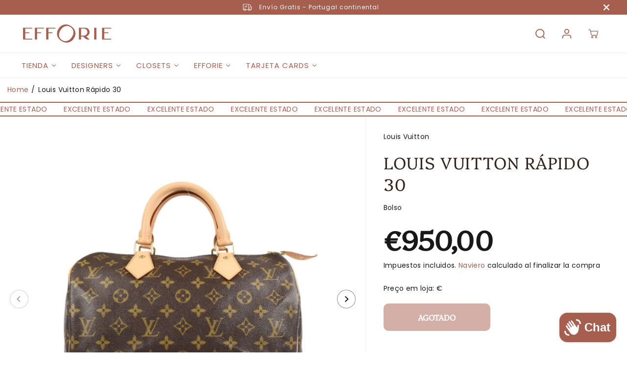

--- FILE ---
content_type: text/html; charset=utf-8
request_url: https://efforie.com/es/products/louis-vuitton-speedy-30
body_size: 61395
content:
<!doctype html>
<html class="no-js" lang="es">
  <head>
    <meta charset="utf-8">
    <meta http-equiv="X-UA-Compatible" content="IE=edge,chrome=1">
    <meta name="viewport" content="width=device-width,initial-scale=1"><meta property="og:site_name" content="Efforie">
<meta property="og:url" content="https://efforie.com/es/products/louis-vuitton-speedy-30">
<meta property="og:title" content="Louis Vuitton Rápido 30">
<meta property="og:type" content="product">
<meta property="og:description" content="Bolso Louis Vuitton Speedy 30 en lona Monogram marrón con herrajes de latón dorado. Diseño icónico característico de Louis Vuitton, atrevido y atemporal para completar tus looks. Dimensiones: 30 (L) x 21 (H) x 17 (D) cm">
<meta property="og:image:width" content="300"/> <meta property="og:image:height" content="300"/><meta property="og:image" content="https://efforie.com/cdn/shop/files/LVSpeedy30.png?v=1702391972&width=300"><meta property="og:image" content="https://efforie.com/cdn/shop/files/Louis_Vuitton_Speedy_30_2.jpg?v=1758975513&width=300"><meta property="og:image" content="https://efforie.com/cdn/shop/files/WhatsApp_Image_2025-09-25_at_15.48.45_2.jpg?v=1758975918&width=300"><meta property="og:image:secure_url" content="https://efforie.com/cdn/shop/files/LVSpeedy30.png?v=1702391972&width=300"><meta property="og:image:secure_url" content="https://efforie.com/cdn/shop/files/Louis_Vuitton_Speedy_30_2.jpg?v=1758975513&width=300"><meta property="og:image:secure_url" content="https://efforie.com/cdn/shop/files/WhatsApp_Image_2025-09-25_at_15.48.45_2.jpg?v=1758975918&width=300"><meta property="og:price:amount" content="950,00">
<meta property="og:price:currency" content="EUR"><meta name="twitter:card" content="summary_large_image">
<meta name="twitter:title" content="Louis Vuitton Rápido 30">
<meta name="twitter:description" content="Bolso Louis Vuitton Speedy 30 en lona Monogram marrón con herrajes de latón dorado. Diseño icónico característico de Louis Vuitton, atrevido y atemporal para completar tus looks. Dimensiones: 30 (L) x 21 (H) x 17 (D) cm"><link rel="canonical" href="https://efforie.com/es/products/louis-vuitton-speedy-30">
    <link rel="preconnect" href="https://cdn.shopify.com" crossorigin><link rel="icon" type="image/png" href="//efforie.com/cdn/shop/files/efforie-icon.webp?crop=center&height=32&v=1710590934&width=32"><title>Louis Vuitton Rápido 30</title><meta name="description" content="Bolso Louis Vuitton Speedy 30 en lona Monogram marrón con herrajes de latón dorado. Diseño icónico característico de Louis Vuitton, atrevido y atemporal para completar tus looks. Dimensiones: 30 (L) x 21 (H) x 17 (D) cm"><script>window.performance && window.performance.mark && window.performance.mark('shopify.content_for_header.start');</script><meta name="google-site-verification" content="y_Kaz4TunRENAtH4tykoWvVh7aNhpVTTuTRxvh3jHvY">
<meta id="shopify-digital-wallet" name="shopify-digital-wallet" content="/66801533247/digital_wallets/dialog">
<meta name="shopify-checkout-api-token" content="ed5a8676afdbbc7d152e5a5138bbd412">
<meta id="in-context-paypal-metadata" data-shop-id="66801533247" data-venmo-supported="false" data-environment="production" data-locale="es_ES" data-paypal-v4="true" data-currency="EUR">
<link rel="alternate" hreflang="x-default" href="https://efforie.com/products/louis-vuitton-speedy-30">
<link rel="alternate" hreflang="pt" href="https://efforie.com/products/louis-vuitton-speedy-30">
<link rel="alternate" hreflang="en" href="https://efforie.com/en/products/louis-vuitton-speedy-30">
<link rel="alternate" hreflang="es" href="https://efforie.com/es/products/louis-vuitton-speedy-30">
<link rel="alternate" type="application/json+oembed" href="https://efforie.com/es/products/louis-vuitton-speedy-30.oembed">
<script async="async" src="/checkouts/internal/preloads.js?locale=es-PT"></script>
<link rel="preconnect" href="https://shop.app" crossorigin="anonymous">
<script async="async" src="https://shop.app/checkouts/internal/preloads.js?locale=es-PT&shop_id=66801533247" crossorigin="anonymous"></script>
<script id="apple-pay-shop-capabilities" type="application/json">{"shopId":66801533247,"countryCode":"PT","currencyCode":"EUR","merchantCapabilities":["supports3DS"],"merchantId":"gid:\/\/shopify\/Shop\/66801533247","merchantName":"Efforie","requiredBillingContactFields":["postalAddress","email","phone"],"requiredShippingContactFields":["postalAddress","email","phone"],"shippingType":"shipping","supportedNetworks":["visa","maestro","masterCard"],"total":{"type":"pending","label":"Efforie","amount":"1.00"},"shopifyPaymentsEnabled":true,"supportsSubscriptions":true}</script>
<script id="shopify-features" type="application/json">{"accessToken":"ed5a8676afdbbc7d152e5a5138bbd412","betas":["rich-media-storefront-analytics"],"domain":"efforie.com","predictiveSearch":true,"shopId":66801533247,"locale":"es"}</script>
<script>var Shopify = Shopify || {};
Shopify.shop = "efforie.myshopify.com";
Shopify.locale = "es";
Shopify.currency = {"active":"EUR","rate":"1.0"};
Shopify.country = "PT";
Shopify.theme = {"name":"04.04 de Efforie FM","id":160712327507,"schema_name":"Yuva","schema_version":"4.0.0","theme_store_id":1615,"role":"main"};
Shopify.theme.handle = "null";
Shopify.theme.style = {"id":null,"handle":null};
Shopify.cdnHost = "efforie.com/cdn";
Shopify.routes = Shopify.routes || {};
Shopify.routes.root = "/es/";</script>
<script type="module">!function(o){(o.Shopify=o.Shopify||{}).modules=!0}(window);</script>
<script>!function(o){function n(){var o=[];function n(){o.push(Array.prototype.slice.apply(arguments))}return n.q=o,n}var t=o.Shopify=o.Shopify||{};t.loadFeatures=n(),t.autoloadFeatures=n()}(window);</script>
<script>
  window.ShopifyPay = window.ShopifyPay || {};
  window.ShopifyPay.apiHost = "shop.app\/pay";
  window.ShopifyPay.redirectState = null;
</script>
<script id="shop-js-analytics" type="application/json">{"pageType":"product"}</script>
<script defer="defer" async type="module" src="//efforie.com/cdn/shopifycloud/shop-js/modules/v2/client.init-shop-cart-sync_CvZOh8Af.es.esm.js"></script>
<script defer="defer" async type="module" src="//efforie.com/cdn/shopifycloud/shop-js/modules/v2/chunk.common_3Rxs6Qxh.esm.js"></script>
<script type="module">
  await import("//efforie.com/cdn/shopifycloud/shop-js/modules/v2/client.init-shop-cart-sync_CvZOh8Af.es.esm.js");
await import("//efforie.com/cdn/shopifycloud/shop-js/modules/v2/chunk.common_3Rxs6Qxh.esm.js");

  window.Shopify.SignInWithShop?.initShopCartSync?.({"fedCMEnabled":true,"windoidEnabled":true});

</script>
<script>
  window.Shopify = window.Shopify || {};
  if (!window.Shopify.featureAssets) window.Shopify.featureAssets = {};
  window.Shopify.featureAssets['shop-js'] = {"shop-cart-sync":["modules/v2/client.shop-cart-sync_rmK0axmV.es.esm.js","modules/v2/chunk.common_3Rxs6Qxh.esm.js"],"init-fed-cm":["modules/v2/client.init-fed-cm_ZaR7zFve.es.esm.js","modules/v2/chunk.common_3Rxs6Qxh.esm.js"],"shop-button":["modules/v2/client.shop-button_DtKRgnFY.es.esm.js","modules/v2/chunk.common_3Rxs6Qxh.esm.js"],"shop-cash-offers":["modules/v2/client.shop-cash-offers_CD08217J.es.esm.js","modules/v2/chunk.common_3Rxs6Qxh.esm.js","modules/v2/chunk.modal_DPIzVVvN.esm.js"],"init-windoid":["modules/v2/client.init-windoid_B42Q2JHR.es.esm.js","modules/v2/chunk.common_3Rxs6Qxh.esm.js"],"shop-toast-manager":["modules/v2/client.shop-toast-manager_BhL87v9O.es.esm.js","modules/v2/chunk.common_3Rxs6Qxh.esm.js"],"init-shop-email-lookup-coordinator":["modules/v2/client.init-shop-email-lookup-coordinator_CFAE-OH8.es.esm.js","modules/v2/chunk.common_3Rxs6Qxh.esm.js"],"init-shop-cart-sync":["modules/v2/client.init-shop-cart-sync_CvZOh8Af.es.esm.js","modules/v2/chunk.common_3Rxs6Qxh.esm.js"],"avatar":["modules/v2/client.avatar_BTnouDA3.es.esm.js"],"pay-button":["modules/v2/client.pay-button_x3Sl_UWF.es.esm.js","modules/v2/chunk.common_3Rxs6Qxh.esm.js"],"init-customer-accounts":["modules/v2/client.init-customer-accounts_DwzgN7WB.es.esm.js","modules/v2/client.shop-login-button_Bwv8tzNm.es.esm.js","modules/v2/chunk.common_3Rxs6Qxh.esm.js","modules/v2/chunk.modal_DPIzVVvN.esm.js"],"init-shop-for-new-customer-accounts":["modules/v2/client.init-shop-for-new-customer-accounts_l0dYgp_m.es.esm.js","modules/v2/client.shop-login-button_Bwv8tzNm.es.esm.js","modules/v2/chunk.common_3Rxs6Qxh.esm.js","modules/v2/chunk.modal_DPIzVVvN.esm.js"],"shop-login-button":["modules/v2/client.shop-login-button_Bwv8tzNm.es.esm.js","modules/v2/chunk.common_3Rxs6Qxh.esm.js","modules/v2/chunk.modal_DPIzVVvN.esm.js"],"init-customer-accounts-sign-up":["modules/v2/client.init-customer-accounts-sign-up_CqSuJy7r.es.esm.js","modules/v2/client.shop-login-button_Bwv8tzNm.es.esm.js","modules/v2/chunk.common_3Rxs6Qxh.esm.js","modules/v2/chunk.modal_DPIzVVvN.esm.js"],"shop-follow-button":["modules/v2/client.shop-follow-button_sMoqSZtr.es.esm.js","modules/v2/chunk.common_3Rxs6Qxh.esm.js","modules/v2/chunk.modal_DPIzVVvN.esm.js"],"checkout-modal":["modules/v2/client.checkout-modal_CwKmoEcx.es.esm.js","modules/v2/chunk.common_3Rxs6Qxh.esm.js","modules/v2/chunk.modal_DPIzVVvN.esm.js"],"lead-capture":["modules/v2/client.lead-capture_De9xQpTV.es.esm.js","modules/v2/chunk.common_3Rxs6Qxh.esm.js","modules/v2/chunk.modal_DPIzVVvN.esm.js"],"shop-login":["modules/v2/client.shop-login_DZKlOsWP.es.esm.js","modules/v2/chunk.common_3Rxs6Qxh.esm.js","modules/v2/chunk.modal_DPIzVVvN.esm.js"],"payment-terms":["modules/v2/client.payment-terms_WyOlUs-o.es.esm.js","modules/v2/chunk.common_3Rxs6Qxh.esm.js","modules/v2/chunk.modal_DPIzVVvN.esm.js"]};
</script>
<script>(function() {
  var isLoaded = false;
  function asyncLoad() {
    if (isLoaded) return;
    isLoaded = true;
    var urls = ["\/\/cdn.shopify.com\/proxy\/66726bde666f7af560d53f8fde895ce728d42ce2ba063a287b029cd65f87dff5\/cdn.nfcube.com\/instafeed-2ecd34b36091c3427ae29739408bf054.js?shop=efforie.myshopify.com\u0026sp-cache-control=cHVibGljLCBtYXgtYWdlPTkwMA"];
    for (var i = 0; i < urls.length; i++) {
      var s = document.createElement('script');
      s.type = 'text/javascript';
      s.async = true;
      s.src = urls[i];
      var x = document.getElementsByTagName('script')[0];
      x.parentNode.insertBefore(s, x);
    }
  };
  if(window.attachEvent) {
    window.attachEvent('onload', asyncLoad);
  } else {
    window.addEventListener('load', asyncLoad, false);
  }
})();</script>
<script id="__st">var __st={"a":66801533247,"offset":0,"reqid":"c67ea3aa-dc55-4db6-b630-431d59e7c6fd-1768742398","pageurl":"efforie.com\/es\/products\/louis-vuitton-speedy-30","u":"8ded13e85d6d","p":"product","rtyp":"product","rid":8635299201363};</script>
<script>window.ShopifyPaypalV4VisibilityTracking = true;</script>
<script id="captcha-bootstrap">!function(){'use strict';const t='contact',e='account',n='new_comment',o=[[t,t],['blogs',n],['comments',n],[t,'customer']],c=[[e,'customer_login'],[e,'guest_login'],[e,'recover_customer_password'],[e,'create_customer']],r=t=>t.map((([t,e])=>`form[action*='/${t}']:not([data-nocaptcha='true']) input[name='form_type'][value='${e}']`)).join(','),a=t=>()=>t?[...document.querySelectorAll(t)].map((t=>t.form)):[];function s(){const t=[...o],e=r(t);return a(e)}const i='password',u='form_key',d=['recaptcha-v3-token','g-recaptcha-response','h-captcha-response',i],f=()=>{try{return window.sessionStorage}catch{return}},m='__shopify_v',_=t=>t.elements[u];function p(t,e,n=!1){try{const o=window.sessionStorage,c=JSON.parse(o.getItem(e)),{data:r}=function(t){const{data:e,action:n}=t;return t[m]||n?{data:e,action:n}:{data:t,action:n}}(c);for(const[e,n]of Object.entries(r))t.elements[e]&&(t.elements[e].value=n);n&&o.removeItem(e)}catch(o){console.error('form repopulation failed',{error:o})}}const l='form_type',E='cptcha';function T(t){t.dataset[E]=!0}const w=window,h=w.document,L='Shopify',v='ce_forms',y='captcha';let A=!1;((t,e)=>{const n=(g='f06e6c50-85a8-45c8-87d0-21a2b65856fe',I='https://cdn.shopify.com/shopifycloud/storefront-forms-hcaptcha/ce_storefront_forms_captcha_hcaptcha.v1.5.2.iife.js',D={infoText:'Protegido por hCaptcha',privacyText:'Privacidad',termsText:'Términos'},(t,e,n)=>{const o=w[L][v],c=o.bindForm;if(c)return c(t,g,e,D).then(n);var r;o.q.push([[t,g,e,D],n]),r=I,A||(h.body.append(Object.assign(h.createElement('script'),{id:'captcha-provider',async:!0,src:r})),A=!0)});var g,I,D;w[L]=w[L]||{},w[L][v]=w[L][v]||{},w[L][v].q=[],w[L][y]=w[L][y]||{},w[L][y].protect=function(t,e){n(t,void 0,e),T(t)},Object.freeze(w[L][y]),function(t,e,n,w,h,L){const[v,y,A,g]=function(t,e,n){const i=e?o:[],u=t?c:[],d=[...i,...u],f=r(d),m=r(i),_=r(d.filter((([t,e])=>n.includes(e))));return[a(f),a(m),a(_),s()]}(w,h,L),I=t=>{const e=t.target;return e instanceof HTMLFormElement?e:e&&e.form},D=t=>v().includes(t);t.addEventListener('submit',(t=>{const e=I(t);if(!e)return;const n=D(e)&&!e.dataset.hcaptchaBound&&!e.dataset.recaptchaBound,o=_(e),c=g().includes(e)&&(!o||!o.value);(n||c)&&t.preventDefault(),c&&!n&&(function(t){try{if(!f())return;!function(t){const e=f();if(!e)return;const n=_(t);if(!n)return;const o=n.value;o&&e.removeItem(o)}(t);const e=Array.from(Array(32),(()=>Math.random().toString(36)[2])).join('');!function(t,e){_(t)||t.append(Object.assign(document.createElement('input'),{type:'hidden',name:u})),t.elements[u].value=e}(t,e),function(t,e){const n=f();if(!n)return;const o=[...t.querySelectorAll(`input[type='${i}']`)].map((({name:t})=>t)),c=[...d,...o],r={};for(const[a,s]of new FormData(t).entries())c.includes(a)||(r[a]=s);n.setItem(e,JSON.stringify({[m]:1,action:t.action,data:r}))}(t,e)}catch(e){console.error('failed to persist form',e)}}(e),e.submit())}));const S=(t,e)=>{t&&!t.dataset[E]&&(n(t,e.some((e=>e===t))),T(t))};for(const o of['focusin','change'])t.addEventListener(o,(t=>{const e=I(t);D(e)&&S(e,y())}));const B=e.get('form_key'),M=e.get(l),P=B&&M;t.addEventListener('DOMContentLoaded',(()=>{const t=y();if(P)for(const e of t)e.elements[l].value===M&&p(e,B);[...new Set([...A(),...v().filter((t=>'true'===t.dataset.shopifyCaptcha))])].forEach((e=>S(e,t)))}))}(h,new URLSearchParams(w.location.search),n,t,e,['guest_login'])})(!0,!0)}();</script>
<script integrity="sha256-4kQ18oKyAcykRKYeNunJcIwy7WH5gtpwJnB7kiuLZ1E=" data-source-attribution="shopify.loadfeatures" defer="defer" src="//efforie.com/cdn/shopifycloud/storefront/assets/storefront/load_feature-a0a9edcb.js" crossorigin="anonymous"></script>
<script crossorigin="anonymous" defer="defer" src="//efforie.com/cdn/shopifycloud/storefront/assets/shopify_pay/storefront-65b4c6d7.js?v=20250812"></script>
<script data-source-attribution="shopify.dynamic_checkout.dynamic.init">var Shopify=Shopify||{};Shopify.PaymentButton=Shopify.PaymentButton||{isStorefrontPortableWallets:!0,init:function(){window.Shopify.PaymentButton.init=function(){};var t=document.createElement("script");t.src="https://efforie.com/cdn/shopifycloud/portable-wallets/latest/portable-wallets.es.js",t.type="module",document.head.appendChild(t)}};
</script>
<script data-source-attribution="shopify.dynamic_checkout.buyer_consent">
  function portableWalletsHideBuyerConsent(e){var t=document.getElementById("shopify-buyer-consent"),n=document.getElementById("shopify-subscription-policy-button");t&&n&&(t.classList.add("hidden"),t.setAttribute("aria-hidden","true"),n.removeEventListener("click",e))}function portableWalletsShowBuyerConsent(e){var t=document.getElementById("shopify-buyer-consent"),n=document.getElementById("shopify-subscription-policy-button");t&&n&&(t.classList.remove("hidden"),t.removeAttribute("aria-hidden"),n.addEventListener("click",e))}window.Shopify?.PaymentButton&&(window.Shopify.PaymentButton.hideBuyerConsent=portableWalletsHideBuyerConsent,window.Shopify.PaymentButton.showBuyerConsent=portableWalletsShowBuyerConsent);
</script>
<script data-source-attribution="shopify.dynamic_checkout.cart.bootstrap">document.addEventListener("DOMContentLoaded",(function(){function t(){return document.querySelector("shopify-accelerated-checkout-cart, shopify-accelerated-checkout")}if(t())Shopify.PaymentButton.init();else{new MutationObserver((function(e,n){t()&&(Shopify.PaymentButton.init(),n.disconnect())})).observe(document.body,{childList:!0,subtree:!0})}}));
</script>
<script id='scb4127' type='text/javascript' async='' src='https://efforie.com/cdn/shopifycloud/privacy-banner/storefront-banner.js'></script><link id="shopify-accelerated-checkout-styles" rel="stylesheet" media="screen" href="https://efforie.com/cdn/shopifycloud/portable-wallets/latest/accelerated-checkout-backwards-compat.css" crossorigin="anonymous">
<style id="shopify-accelerated-checkout-cart">
        #shopify-buyer-consent {
  margin-top: 1em;
  display: inline-block;
  width: 100%;
}

#shopify-buyer-consent.hidden {
  display: none;
}

#shopify-subscription-policy-button {
  background: none;
  border: none;
  padding: 0;
  text-decoration: underline;
  font-size: inherit;
  cursor: pointer;
}

#shopify-subscription-policy-button::before {
  box-shadow: none;
}

      </style>

<script>window.performance && window.performance.mark && window.performance.mark('shopify.content_for_header.end');</script>
    <script>
      document.documentElement.className = document.documentElement.className.replace('no-js', 'js');
    </script><style>
  /*============= page loader css start ========*/
  .yv-page-loader {
    position: fixed;
    width: 100%;
    height: 100%;
    background-color: rgba(255, 255, 255, 1);
    left: 0;
    top: 0;
    display: flex;
    align-items: center;
    justify-content: center;
    z-index:99;
    opacity:0;
    transform: translateY(-100%);
  }
  .page-loading .yv-page-loader{
    opacity:1;
    transform: translateY(0);
  }
  .yv-page-loader img{
    max-width: 100px;
  }
  /*============= page loader css end ========*/
</style>

<link rel="preload" as="style" href="//efforie.com/cdn/shop/t/15/assets/common.min.css?v=121480957529564372971712265633">

<link rel="preload" as="style" href="//efforie.com/cdn/shop/t/15/assets/header.min.css?v=107619347495231109441712265633">

<link rel="preload" as="style" href="//efforie.com/cdn/shop/t/15/assets/footer.min.css?v=112300072246454453951712265633">

<link rel="preload" as="style" href="//efforie.com/cdn/shop/t/15/assets/variable.css?v=128847983098781213711763986931">

<link rel="preload" as="style" href="//efforie.com/cdn/shop/t/15/assets/theme.min.css?v=7594189773859247451712265633">

<link rel="preload" as="style" href="//efforie.com/cdn/shop/t/15/assets/responsive.min.css?v=76619740126010861521712265633">

<link rel="preload" as="style" href="//efforie.com/cdn/shop/t/15/assets/fancybox.min.css?v=82321193459872401151712265633">


<link href="//efforie.com/cdn/shop/t/15/assets/flickity.min.css?v=58391348945399336901712265633" rel="stylesheet" type="text/css" media="all" />

<link href="//efforie.com/cdn/shop/t/15/assets/fancybox.min.css?v=82321193459872401151712265633" rel="stylesheet" type="text/css" media="all" /> 

<link href="//efforie.com/cdn/shop/t/15/assets/variable.css?v=128847983098781213711763986931" rel="stylesheet" type="text/css" media="all" />

<link href="//efforie.com/cdn/shop/t/15/assets/common.min.css?v=121480957529564372971712265633" rel="stylesheet" type="text/css" media="all" />

<link href="//efforie.com/cdn/shop/t/15/assets/header.min.css?v=107619347495231109441712265633" rel="stylesheet" type="text/css" media="all" />

<link href="//efforie.com/cdn/shop/t/15/assets/footer.min.css?v=112300072246454453951712265633" rel="stylesheet" type="text/css" media="all" />

<link href="//efforie.com/cdn/shop/t/15/assets/theme.min.css?v=7594189773859247451712265633" rel="stylesheet" type="text/css" media="all" />

<link href="//efforie.com/cdn/shop/t/15/assets/responsive.min.css?v=76619740126010861521712265633" rel="stylesheet" type="text/css" media="all" />




<link rel="stylesheet" href="https://cdn.shopify.com/shopifycloud/model-viewer-ui/assets/v1.0/model-viewer-ui.css" />

<script>
  var focusElement = '';
  var productSlider;
  var productThumbSlider;
  const moneyFormat = '€{{amount_with_comma_separator}}';
  const moneyFormatWithoutCurrency = '{{amount}}';
  const freeShippingBarText = '';
  const freeShippingBarSuccessText = '';
  const shopCurrency = 'EUR';
  const freeShippingBarAmount = 0;const freeShippingBarStatus = false;const addToCartText = 'Añadir a la cesta';
  const preorderText = 'Reservar';
  const preorderStatus = false;
  const soldOutText = 'Agotado';
  const saleText = 'Venta';
  const saleOffText = 'Fuera de';
  const regularPriceText = 'Precio normal';
  const comparePriceText = 'Precio de venta';
  const savedPriceText = 'Has salvado';
  const unitPriceText = 'Precio por unidad';
  const priceVariText = 'Desde [[price]]';
  const cartTitleLabel = 'Su cesta';
  const errorLabel = 'Error';
  const notAvailableLabel = 'No realizamos envíos a este destino.';
  const variantStyle = 'swatch';
  const productGridContentAlignment = 'text-left';
  const unavailableText = 'No disponible';
  const oneTimePurchaseText = 'Compra única';
  const showSavedAmount = false;
  const savedAmountStyle = 'percentage';
  const quickViewHeading = 'Vista rápida';
  const searchPageResults = true ;
  const searchArticleResults = true;
  const searchDrawerProductHead = 'Productos';
  const searchDrawerArticleHead = 'Artículos';
  const searchDrawerPageHead = 'Páginas';
  const searchAllResultText = 'Ver todos los resultados';
  const searchRecentTitleText = 'Búsqueda reciente';
  const searchNoResultText = 'No se ha encontrado ningún resultado.';
  const searchForText = 'Buscar';
  const searchResultText = 'Resultados';
  const searchNoSuggestionText = 'No se han encontrado sugerencias.';
  const searchProductImageHeight ='image-square';
  const searchArticleImageHeight ='image-landscape';
  const showMoreText = 'Mostrar más';
  const showLessText = 'Mostrar menos';
  const readMoreText = 'Leer más';
  const animationStatus = false;
  const rootUrl = '/es';
  const cartUrl = '/es/cart.js';
  const mainCartUrl = '/es/cart';
  const cartStatusEmpty = `Tu carrito está vacío.`;
  const cartStatusNotEmpty = `Tu carrito ya tiene algunos artículos.`;var emptyCartStatus = true;const cartAdd = '/es/cart/add';
  const cartAddUrl = '/es/cart/add.js';
  const cartUpdateUrl = '/es/cart/update.js';
  const cartChangeUrl = '/es/cart/change.js';
  const cartClearUrl = '/es/cart/clear.js';
  const cartChangeError = "Sólo se puede añadir [qty] de este artículo a su cesta.";
  const productRecommendationUrl = '/es/recommendations/products';
  const googleMapApiKey = '';
  const searchUrl = '/es/search';
  const preLoadLoadGif = `<div class="yv_load">
          <svg xmlns="http://www.w3.org/2000/svg" xmlns:xlink="http://www.w3.org/1999/xlink"
               style="margin: auto; display: block; shape-rendering: auto;"
               width="200px" height="200px" viewBox="0 0 100 100" preserveAspectRatio="xMidYMid" class="svg-loader" >
            <circle cx="50" cy="50" fill="none" stroke="#dddddd" stroke-width="6" r="35" stroke-dasharray="164.93361431346415 56.97787143782138">
              <animateTransform attributeName="transform" type="rotate" repeatCount="indefinite" dur="1s" values="0 50 50;360 50 50" keyTimes="0;1"/>
            </circle>
          </svg>
    </div>`;
  const noImage = `<svg class="placeholder-svg" xmlns="http://www.w3.org/2000/svg" viewBox="0 0 525.5 525.5"><path d="M324.5 212.7H203c-1.6 0-2.8 1.3-2.8 2.8V308c0 1.6 1.3 2.8 2.8 2.8h121.6c1.6 0 2.8-1.3 2.8-2.8v-92.5c0-1.6-1.3-2.8-2.9-2.8zm1.1 95.3c0 .6-.5 1.1-1.1 1.1H203c-.6 0-1.1-.5-1.1-1.1v-92.5c0-.6.5-1.1 1.1-1.1h121.6c.6 0 1.1.5 1.1 1.1V308z"/><path d="M210.4 299.5H240v.1s.1 0 .2-.1h75.2v-76.2h-105v76.2zm1.8-7.2l20-20c1.6-1.6 3.8-2.5 6.1-2.5s4.5.9 6.1 2.5l1.5 1.5 16.8 16.8c-12.9 3.3-20.7 6.3-22.8 7.2h-27.7v-5.5zm101.5-10.1c-20.1 1.7-36.7 4.8-49.1 7.9l-16.9-16.9 26.3-26.3c1.6-1.6 3.8-2.5 6.1-2.5s4.5.9 6.1 2.5l27.5 27.5v7.8zm-68.9 15.5c9.7-3.5 33.9-10.9 68.9-13.8v13.8h-68.9zm68.9-72.7v46.8l-26.2-26.2c-1.9-1.9-4.5-3-7.3-3s-5.4 1.1-7.3 3l-26.3 26.3-.9-.9c-1.9-1.9-4.5-3-7.3-3s-5.4 1.1-7.3 3l-18.8 18.8V225h101.4z"/><path d="M232.8 254c4.6 0 8.3-3.7 8.3-8.3s-3.7-8.3-8.3-8.3-8.3 3.7-8.3 8.3 3.7 8.3 8.3 8.3zm0-14.9c3.6 0 6.6 2.9 6.6 6.6s-2.9 6.6-6.6 6.6-6.6-2.9-6.6-6.6 3-6.6 6.6-6.6z"/></svg>`;
  const noProductImage = `<svg class="placeholder-svg" xmlns="http://www.w3.org/2000/svg" viewBox="0 0 525.5 525.5"><path d="M375.5 345.2c0-.1 0-.1 0 0 0-.1 0-.1 0 0-1.1-2.9-2.3-5.5-3.4-7.8-1.4-4.7-2.4-13.8-.5-19.8 3.4-10.6 3.6-40.6 1.2-54.5-2.3-14-12.3-29.8-18.5-36.9-5.3-6.2-12.8-14.9-15.4-17.9 8.6-5.6 13.3-13.3 14-23 0-.3 0-.6.1-.8.4-4.1-.6-9.9-3.9-13.5-2.1-2.3-4.8-3.5-8-3.5h-54.9c-.8-7.1-3-13-5.2-17.5-6.8-13.9-12.5-16.5-21.2-16.5h-.7c-8.7 0-14.4 2.5-21.2 16.5-2.2 4.5-4.4 10.4-5.2 17.5h-48.5c-3.2 0-5.9 1.2-8 3.5-3.2 3.6-4.3 9.3-3.9 13.5 0 .2 0 .5.1.8.7 9.8 5.4 17.4 14 23-2.6 3.1-10.1 11.7-15.4 17.9-6.1 7.2-16.1 22.9-18.5 36.9-2.2 13.3-1.2 47.4 1 54.9 1.1 3.8 1.4 14.5-.2 19.4-1.2 2.4-2.3 5-3.4 7.9-4.4 11.6-6.2 26.3-5 32.6 1.8 9.9 16.5 14.4 29.4 14.4h176.8c12.9 0 27.6-4.5 29.4-14.4 1.2-6.5-.5-21.1-5-32.7zm-97.7-178c.3-3.2.8-10.6-.2-18 2.4 4.3 5 10.5 5.9 18h-5.7zm-36.3-17.9c-1 7.4-.5 14.8-.2 18h-5.7c.9-7.5 3.5-13.7 5.9-18zm4.5-6.9c0-.1.1-.2.1-.4 4.4-5.3 8.4-5.8 13.1-5.8h.7c4.7 0 8.7.6 13.1 5.8 0 .1 0 .2.1.4 3.2 8.9 2.2 21.2 1.8 25h-30.7c-.4-3.8-1.3-16.1 1.8-25zm-70.7 42.5c0-.3 0-.6-.1-.9-.3-3.4.5-8.4 3.1-11.3 1-1.1 2.1-1.7 3.4-2.1l-.6.6c-2.8 3.1-3.7 8.1-3.3 11.6 0 .2 0 .5.1.8.3 3.5.9 11.7 10.6 18.8.3.2.8.2 1-.2.2-.3.2-.8-.2-1-9.2-6.7-9.8-14.4-10-17.7 0-.3 0-.6-.1-.8-.3-3.2.5-7.7 3-10.5.8-.8 1.7-1.5 2.6-1.9h155.7c1 .4 1.9 1.1 2.6 1.9 2.5 2.8 3.3 7.3 3 10.5 0 .2 0 .5-.1.8-.3 3.6-1 13.1-13.8 20.1-.3.2-.5.6-.3 1 .1.2.4.4.6.4.1 0 .2 0 .3-.1 13.5-7.5 14.3-17.5 14.6-21.3 0-.3 0-.5.1-.8.4-3.5-.5-8.5-3.3-11.6l-.6-.6c1.3.4 2.5 1.1 3.4 2.1 2.6 2.9 3.5 7.9 3.1 11.3 0 .3 0 .6-.1.9-1.5 20.9-23.6 31.4-65.5 31.4h-43.8c-41.8 0-63.9-10.5-65.4-31.4zm91 89.1h-7c0-1.5 0-3-.1-4.2-.2-12.5-2.2-31.1-2.7-35.1h3.6c.8 0 1.4-.6 1.4-1.4v-14.1h2.4v14.1c0 .8.6 1.4 1.4 1.4h3.7c-.4 3.9-2.4 22.6-2.7 35.1v4.2zm65.3 11.9h-16.8c-.4 0-.7.3-.7.7 0 .4.3.7.7.7h16.8v2.8h-62.2c0-.9-.1-1.9-.1-2.8h33.9c.4 0 .7-.3.7-.7 0-.4-.3-.7-.7-.7h-33.9c-.1-3.2-.1-6.3-.1-9h62.5v9zm-12.5 24.4h-6.3l.2-1.6h5.9l.2 1.6zm-5.8-4.5l1.6-12.3h2l1.6 12.3h-5.2zm-57-19.9h-62.4v-9h62.5c0 2.7 0 5.8-.1 9zm-62.4 1.4h62.4c0 .9-.1 1.8-.1 2.8H194v-2.8zm65.2 0h7.3c0 .9.1 1.8.1 2.8H259c.1-.9.1-1.8.1-2.8zm7.2-1.4h-7.2c.1-3.2.1-6.3.1-9h7c0 2.7 0 5.8.1 9zm-7.7-66.7v6.8h-9v-6.8h9zm-8.9 8.3h9v.7h-9v-.7zm0 2.1h9v2.3h-9v-2.3zm26-1.4h-9v-.7h9v.7zm-9 3.7v-2.3h9v2.3h-9zm9-5.9h-9v-6.8h9v6.8zm-119.3 91.1c-2.1-7.1-3-40.9-.9-53.6 2.2-13.5 11.9-28.6 17.8-35.6 5.6-6.5 13.5-15.7 15.7-18.3 11.4 6.4 28.7 9.6 51.8 9.6h6v14.1c0 .8.6 1.4 1.4 1.4h5.4c.3 3.1 2.4 22.4 2.7 35.1 0 1.2.1 2.6.1 4.2h-63.9c-.8 0-1.4.6-1.4 1.4v16.1c0 .8.6 1.4 1.4 1.4H256c-.8 11.8-2.8 24.7-8 33.3-2.6 4.4-4.9 8.5-6.9 12.2-.4.7-.1 1.6.6 1.9.2.1.4.2.6.2.5 0 1-.3 1.3-.8 1.9-3.7 4.2-7.7 6.8-12.1 5.4-9.1 7.6-22.5 8.4-34.7h7.8c.7 11.2 2.6 23.5 7.1 32.4.2.5.8.8 1.3.8.2 0 .4 0 .6-.2.7-.4 1-1.2.6-1.9-4.3-8.5-6.1-20.3-6.8-31.1H312l-2.4 18.6c-.1.4.1.8.3 1.1.3.3.7.5 1.1.5h9.6c.4 0 .8-.2 1.1-.5.3-.3.4-.7.3-1.1l-2.4-18.6H333c.8 0 1.4-.6 1.4-1.4v-16.1c0-.8-.6-1.4-1.4-1.4h-63.9c0-1.5 0-2.9.1-4.2.2-12.7 2.3-32 2.7-35.1h5.2c.8 0 1.4-.6 1.4-1.4v-14.1h6.2c23.1 0 40.4-3.2 51.8-9.6 2.3 2.6 10.1 11.8 15.7 18.3 5.9 6.9 15.6 22.1 17.8 35.6 2.2 13.4 2 43.2-1.1 53.1-1.2 3.9-1.4 8.7-1 13-1.7-2.8-2.9-4.4-3-4.6-.2-.3-.6-.5-.9-.6h-.5c-.2 0-.4.1-.5.2-.6.5-.8 1.4-.3 2 0 0 .2.3.5.8 1.4 2.1 5.6 8.4 8.9 16.7h-42.9v-43.8c0-.8-.6-1.4-1.4-1.4s-1.4.6-1.4 1.4v44.9c0 .1-.1.2-.1.3 0 .1 0 .2.1.3v9c-1.1 2-3.9 3.7-10.5 3.7h-7.5c-.4 0-.7.3-.7.7 0 .4.3.7.7.7h7.5c5 0 8.5-.9 10.5-2.8-.1 3.1-1.5 6.5-10.5 6.5H210.4c-9 0-10.5-3.4-10.5-6.5 2 1.9 5.5 2.8 10.5 2.8h67.4c.4 0 .7-.3.7-.7 0-.4-.3-.7-.7-.7h-67.4c-6.7 0-9.4-1.7-10.5-3.7v-54.5c0-.8-.6-1.4-1.4-1.4s-1.4.6-1.4 1.4v43.8h-43.6c4.2-10.2 9.4-17.4 9.5-17.5.5-.6.3-1.5-.3-2s-1.5-.3-2 .3c-.1.2-1.4 2-3.2 5 .1-4.9-.4-10.2-1.1-12.8zm221.4 60.2c-1.5 8.3-14.9 12-26.6 12H174.4c-11.8 0-25.1-3.8-26.6-12-1-5.7.6-19.3 4.6-30.2H197v9.8c0 6.4 4.5 9.7 13.4 9.7h105.4c8.9 0 13.4-3.3 13.4-9.7v-9.8h44c4 10.9 5.6 24.5 4.6 30.2z"/><path d="M286.1 359.3c0 .4.3.7.7.7h14.7c.4 0 .7-.3.7-.7 0-.4-.3-.7-.7-.7h-14.7c-.3 0-.7.3-.7.7zm5.3-145.6c13.5-.5 24.7-2.3 33.5-5.3.4-.1.6-.5.4-.9-.1-.4-.5-.6-.9-.4-8.6 3-19.7 4.7-33 5.2-.4 0-.7.3-.7.7 0 .4.3.7.7.7zm-11.3.1c.4 0 .7-.3.7-.7 0-.4-.3-.7-.7-.7H242c-19.9 0-35.3-2.5-45.9-7.4-.4-.2-.8 0-.9.3-.2.4 0 .8.3.9 10.8 5 26.4 7.5 46.5 7.5h38.1zm-7.2 116.9c.4.1.9.1 1.4.1 1.7 0 3.4-.7 4.7-1.9 1.4-1.4 1.9-3.2 1.5-5-.2-.8-.9-1.2-1.7-1.1-.8.2-1.2.9-1.1 1.7.3 1.2-.4 2-.7 2.4-.9.9-2.2 1.3-3.4 1-.8-.2-1.5.3-1.7 1.1s.2 1.5 1 1.7z"/><path d="M275.5 331.6c-.8 0-1.4.6-1.5 1.4 0 .8.6 1.4 1.4 1.5h.3c3.6 0 7-2.8 7.7-6.3.2-.8-.4-1.5-1.1-1.7-.8-.2-1.5.4-1.7 1.1-.4 2.3-2.8 4.2-5.1 4zm5.4 1.6c-.6.5-.6 1.4-.1 2 1.1 1.3 2.5 2.2 4.2 2.8.2.1.3.1.5.1.6 0 1.1-.3 1.3-.9.3-.7-.1-1.6-.8-1.8-1.2-.5-2.2-1.2-3-2.1-.6-.6-1.5-.6-2.1-.1zm-38.2 12.7c.5 0 .9 0 1.4-.1.8-.2 1.3-.9 1.1-1.7-.2-.8-.9-1.3-1.7-1.1-1.2.3-2.5-.1-3.4-1-.4-.4-1-1.2-.8-2.4.2-.8-.3-1.5-1.1-1.7-.8-.2-1.5.3-1.7 1.1-.4 1.8.1 3.7 1.5 5 1.2 1.2 2.9 1.9 4.7 1.9z"/><path d="M241.2 349.6h.3c.8 0 1.4-.7 1.4-1.5s-.7-1.4-1.5-1.4c-2.3.1-4.6-1.7-5.1-4-.2-.8-.9-1.3-1.7-1.1-.8.2-1.3.9-1.1 1.7.7 3.5 4.1 6.3 7.7 6.3zm-9.7 3.6c.2 0 .3 0 .5-.1 1.6-.6 3-1.6 4.2-2.8.5-.6.5-1.5-.1-2s-1.5-.5-2 .1c-.8.9-1.8 1.6-3 2.1-.7.3-1.1 1.1-.8 1.8 0 .6.6.9 1.2.9z"/></svg>`;
  const noResultFound = `<div class="nodatafound_wrapper">
  <div class="nodatafound_box">
    <svg width="113" height="112" viewBox="0 0 113 112" fill="none" xmlns="http://www.w3.org/2000/svg">
      <path opacity="0.6" d="M54.7148 112C84.5491 112 108.715 87.8144 108.715 58C108.715 28.1856 84.5292 4 54.7148 4C24.9005 4 0.714844 28.1459 0.714844 57.9602C0.714844 87.7746 24.9005 112 54.7148 112Z" fill="#DFDFDF"/>
      <path d="M83.8909 16H23.5188C19.7455 16 16.7148 19.1593 16.7148 23H90.7148C90.6948 19.118 87.6641 16 83.8909 16Z" fill="#D9D9D9"/>
      <path d="M16.755 23H90.7148V78.6662C90.7148 81.1631 89.7119 83.5213 87.9466 85.2652C86.1814 87.0091 83.7542 88 81.2668 88H26.1629C23.6354 88 21.2483 87.0091 19.4831 85.2652C17.7178 83.5213 16.7148 81.1235 16.7148 78.6662V23H16.755Z" fill="white"/>
      <path d="M29.4578 57.3904H3.75461C1.69756 57.3904 0 59.0472 0 61.1432V97.8931C0 99.9492 1.65762 101.646 3.75461 101.646H29.4578C31.5148 101.646 33.2124 99.9891 33.2124 97.8931V61.1432C33.1724 59.0672 31.5148 57.3904 29.4578 57.3904Z" fill="white"/>
      <path d="M102.632 0H74.233C72.895 0 71.8564 1.07794 71.8564 2.37546V15.71C71.8564 17.0475 72.9349 18.0855 74.233 18.0855H102.632C103.97 18.0855 105.009 17.0075 105.009 15.71V2.39543C105.049 1.07794 103.97 0 102.632 0Z" fill="white"/>
      <path d="M26.5358 76H6.89339C6.24519 76 5.71484 76.45 5.71484 77C5.71484 77.55 6.24519 78 6.89339 78H26.5358C27.184 78 27.7143 77.55 27.7143 77C27.734 76.45 27.184 76 26.5358 76Z" fill="#DFDFDF"/>
      <path d="M26.5273 93H6.90186C6.249 93 5.71484 93.4407 5.71484 94C5.71484 94.5593 6.249 95 6.90186 95H26.5273C27.1802 95 27.7143 94.5593 27.7143 94C27.7341 93.4576 27.1802 93 26.5273 93Z" fill="#D9D9D9"/>
      <path d="M26.5273 84H6.90186C6.249 84 5.71484 84.4407 5.71484 85C5.71484 85.5593 6.249 86 6.90186 86H26.5273C27.1802 86 27.7143 85.5593 27.7143 85C27.7341 84.4576 27.1802 84 26.5273 84Z" fill="#D9D9D9"/>
      <path d="M14.2565 63H8.17318C6.81901 63 5.71484 64 5.71484 65.2264V66.7736C5.71484 68 6.81901 69 8.17318 69H14.2565C15.6107 69 16.7148 68 16.7148 66.7736V65.2264C16.7148 64 15.6107 63 14.2565 63Z" fill="#DFDFDF"/>
      <path d="M78.7148 12C80.367 12 81.7148 10.6522 81.7148 9C81.7148 7.34783 80.367 6 78.7148 6C77.0627 6 75.7148 7.34783 75.7148 9C75.7148 10.6522 77.0409 12 78.7148 12Z" fill="#D9D9D9"/>
      <path d="M88.7149 12C90.367 12 91.7148 10.6522 91.7148 9C91.7148 7.34783 90.367 6 88.7149 6C87.0627 6 85.7148 7.34783 85.7148 9C85.7366 10.6522 87.0409 12 88.7149 12Z" fill="#D9D9D9"/>
      <path d="M98.7148 12C100.367 12 101.715 10.6522 101.715 9C101.715 7.34783 100.367 6 98.7148 6C97.0627 6 95.7148 7.34783 95.7148 9C95.7366 10.6522 97.0409 12 98.7148 12Z" fill="#D9D9D9"/>
      <path d="M69.2148 89C82.7334 89 93.7148 78.0186 93.7148 64.5C93.7148 50.9814 82.7334 40 69.2148 40C55.6962 40 44.7148 50.9814 44.7148 64.5C44.7347 78.0186 55.6764 89 69.2148 89Z" fill="url(#paint0_linear_13_189)" fill-opacity="0.2"/>
      <path d="M72.4826 64.9903L76.1675 61.3204C76.5184 60.9515 76.6939 60.466 76.6939 59.9806C76.6939 59.4757 76.4989 59.0097 76.1285 58.6408C75.758 58.2718 75.2901 58.0971 74.7832 58.0777C74.2763 58.0777 73.7889 58.2718 73.438 58.6019L69.7531 62.2719L66.0682 58.6019C65.8928 58.4078 65.6783 58.2718 65.4444 58.1553C65.2104 58.0388 64.9569 58 64.684 58C64.4305 58 64.1576 58.0388 63.9236 58.1359C63.6897 58.233 63.4752 58.3689 63.2802 58.5631C63.0853 58.7573 62.9488 58.9515 62.8513 59.2039C62.7538 59.4369 62.7148 59.6893 62.7148 59.9612C62.7148 60.2136 62.7733 60.4854 62.8708 60.7185C62.9878 60.9515 63.1243 61.165 63.3192 61.3398L67.0041 65.0097L63.3777 68.6602C63.1828 68.8349 63.0463 69.0485 62.9293 69.2816C62.8123 69.5146 62.7733 69.767 62.7733 70.0388C62.7733 70.2913 62.8123 70.5631 62.9098 70.7961C63.0073 71.0291 63.1438 71.2427 63.3387 71.4369C63.5337 71.6311 63.7287 71.767 63.9821 71.8641C64.2161 71.9612 64.4695 72 64.7425 72C64.9959 72 65.2689 71.9417 65.5029 71.8447C65.7368 71.7282 65.9513 71.5922 66.1267 71.3981L69.8116 67.7282L73.4964 71.3981C73.8669 71.7282 74.3543 71.9029 74.8417 71.8641C75.3291 71.8447 75.797 71.6505 76.148 71.301C76.4989 70.9515 76.6939 70.4854 76.7134 70C76.7329 69.5146 76.5574 69.0485 76.226 68.6602L72.4826 64.9903Z" fill="#CCCCCC"/>
      <path d="M10.7007 4.74272C10.9516 3.75243 12.4781 3.75243 12.729 4.74272L13.5864 8.0631C13.6909 8.41262 13.9628 8.68447 14.3392 8.76213L17.915 9.55825C18.9815 9.79126 18.9815 11.2087 17.915 11.4417L14.3392 12.2379C13.9628 12.3349 13.67 12.5874 13.5864 12.9369L12.729 16.2573C12.4781 17.2476 10.9516 17.2476 10.7007 16.2573L9.8433 12.9369C9.73875 12.5874 9.46689 12.3155 9.09049 12.2379L5.51469 11.4417C4.44823 11.2087 4.44823 9.79126 5.51469 9.55825L9.09049 8.76213C9.46689 8.66505 9.75966 8.41262 9.8433 8.0631L10.7007 4.74272Z" fill="#D9D9D9"/>
      <path fill-rule="evenodd" clip-rule="evenodd" d="M52.7148 4.93104C53.6459 4.93104 54.4321 4.27586 54.4321 3.5C54.4321 2.72414 53.6459 2.06897 52.7148 2.06897C51.7838 2.06897 50.9976 2.72414 50.9976 3.5C50.9976 4.27586 51.7424 4.93104 52.7148 4.93104ZM52.7148 6C54.37 6 55.7148 4.87931 55.7148 3.5C55.7148 2.12069 54.37 1 52.7148 1C51.0597 1 49.7148 2.12069 49.7148 3.5C49.7148 4.87931 51.0597 6 52.7148 6Z" fill="#D9D9D9"/>
      <path fill-rule="evenodd" clip-rule="evenodd" d="M107.715 29.7172C108.646 29.7172 109.432 28.931 109.432 28C109.432 27.069 108.646 26.2828 107.715 26.2828C106.784 26.2828 105.998 27.069 105.998 28C105.998 28.931 106.784 29.7172 107.715 29.7172ZM107.715 31C109.37 31 110.715 29.6552 110.715 28C110.715 26.3448 109.37 25 107.715 25C106.06 25 104.715 26.3448 104.715 28C104.715 29.6552 106.06 31 107.715 31Z" fill="#D9D9D9"/>
      <path d="M90.7786 78L83.7148 85.5391L103.651 103L110.715 95.4609L90.7786 78Z" fill="#D9D9D9"/>
      <path fill-rule="evenodd" clip-rule="evenodd" d="M98.7148 65C98.7148 81.0206 85.5116 94 69.2148 94C52.9181 94 39.7148 81.0206 39.7148 65C39.7148 48.9794 52.9181 36 69.2148 36C85.5116 36 98.7148 48.9794 98.7148 65ZM94.1857 65C94.1857 78.5559 82.9842 89.5675 69.1946 89.5675C55.405 89.5675 44.2035 78.5559 44.2035 65C44.2035 51.4441 55.405 40.4325 69.1946 40.4325C83.0246 40.4524 94.1857 51.4441 94.1857 65Z" fill="#D9D9D9"/>
      <path d="M103 102.701L110.163 95L111.25 95.9576C112.297 96.8953 112.933 98.1521 112.995 99.5486C113.056 100.945 112.564 102.262 111.62 103.299C110.655 104.317 109.362 104.935 107.926 104.995C106.489 105.055 105.134 104.576 104.067 103.658L103 102.701Z" fill="#D9D9D9"/>
      <defs>
        <linearGradient id="paint0_linear_13_189" x1="60.9937" y1="43.1766" x2="85.6663" y2="107.203" gradientUnits="userSpaceOnUse">
          <stop stop-color="white"/>
          <stop offset="1" stop-color="white"/>
        </linearGradient>
      </defs>
    </svg><h5>No  Found</h5></div>
</div>`;
  const cartDrawerEnable = true;
  var cartItemsCount = 0;
  const browserNotificationStatus = true;
  const browserNotificationBg = '#ffffff';
  const browserNotificationText = '#35261e';
  
  const browserNotificationShape = 'circle';
  
</script>
<script src="//efforie.com/cdn/shop/t/15/assets/jquery.min.js?v=139795564768526529091712265633"></script>
<script src="//efforie.com/cdn/shop/t/15/assets/cookies.min.js?v=122995936109649284831712265633"></script>
<script src="//efforie.com/cdn/shop/t/15/assets/flickity.min.js?v=174334796353110676611712265633" defer="defer"></script>

<script src="//efforie.com/cdn/shop/t/15/assets/common.min.js?v=163179827579191015421712265633" defer="defer"></script>
<script src="//efforie.com/cdn/shop/t/15/assets/modernizr.min.js?v=108850953235252822071712265633" defer="defer"></script>
<script src="//efforie.com/cdn/shop/t/15/assets/lazysizes.min.js?v=166473712726788881691712265633" defer="defer"></script>

<script src="//efforie.com/cdn/shop/t/15/assets/cart-ajax.min.js?v=46492143400908485791712265633" defer="defer"></script><!-- BEGIN app block: shopify://apps/instafeed/blocks/head-block/c447db20-095d-4a10-9725-b5977662c9d5 --><link rel="preconnect" href="https://cdn.nfcube.com/">
<link rel="preconnect" href="https://scontent.cdninstagram.com/">


  <script>
    document.addEventListener('DOMContentLoaded', function () {
      let instafeedScript = document.createElement('script');

      
        instafeedScript.src = 'https://cdn.nfcube.com/instafeed-2ecd34b36091c3427ae29739408bf054.js';
      

      document.body.appendChild(instafeedScript);
    });
  </script>





<!-- END app block --><!-- BEGIN app block: shopify://apps/judge-me-reviews/blocks/judgeme_core/61ccd3b1-a9f2-4160-9fe9-4fec8413e5d8 --><!-- Start of Judge.me Core -->






<link rel="dns-prefetch" href="https://cdnwidget.judge.me">
<link rel="dns-prefetch" href="https://cdn.judge.me">
<link rel="dns-prefetch" href="https://cdn1.judge.me">
<link rel="dns-prefetch" href="https://api.judge.me">

<script data-cfasync='false' class='jdgm-settings-script'>window.jdgmSettings={"pagination":5,"disable_web_reviews":false,"badge_no_review_text":"Sem avaliações","badge_n_reviews_text":"{{ n }} avaliação/avaliações","hide_badge_preview_if_no_reviews":true,"badge_hide_text":false,"enforce_center_preview_badge":false,"widget_title":"Avaliações de Clientes","widget_open_form_text":"Escrever uma avaliação","widget_close_form_text":"Cancelar avaliação","widget_refresh_page_text":"Atualizar página","widget_summary_text":"Baseado em {{ number_of_reviews }} avaliação/avaliações","widget_no_review_text":"Seja o primeiro a escrever uma avaliação","widget_name_field_text":"Nome de exibição","widget_verified_name_field_text":"Nome Verificado (público)","widget_name_placeholder_text":"Nome de exibição","widget_required_field_error_text":"Este campo é obrigatório.","widget_email_field_text":"Endereço de email","widget_verified_email_field_text":"Email Verificado (privado, não pode ser editado)","widget_email_placeholder_text":"Seu endereço de email","widget_email_field_error_text":"Por favor, digite um endereço de email válido.","widget_rating_field_text":"Avaliação","widget_review_title_field_text":"Título da Avaliação","widget_review_title_placeholder_text":"Dê um título à sua avaliação","widget_review_body_field_text":"Conteúdo da avaliação","widget_review_body_placeholder_text":"Comece a escrever aqui...","widget_pictures_field_text":"Foto/Vídeo (opcional)","widget_submit_review_text":"Enviar Avaliação","widget_submit_verified_review_text":"Enviar Avaliação Verificada","widget_submit_success_msg_with_auto_publish":"Obrigado! Por favor, atualize a página em alguns momentos para ver sua avaliação. Você pode remover ou editar sua avaliação fazendo login em \u003ca href='https://judge.me/login' target='_blank' rel='nofollow noopener'\u003eJudge.me\u003c/a\u003e","widget_submit_success_msg_no_auto_publish":"Obrigado! Sua avaliação será publicada assim que for aprovada pelo administrador da loja. Você pode remover ou editar sua avaliação fazendo login em \u003ca href='https://judge.me/login' target='_blank' rel='nofollow noopener'\u003eJudge.me\u003c/a\u003e","widget_show_default_reviews_out_of_total_text":"Mostrando {{ n_reviews_shown }} de {{ n_reviews }} avaliações.","widget_show_all_link_text":"Mostrar tudo","widget_show_less_link_text":"Mostrar menos","widget_author_said_text":"{{ reviewer_name }} disse:","widget_days_text":"{{ n }} dias atrás","widget_weeks_text":"{{ n }} semana/semanas atrás","widget_months_text":"{{ n }} mês/meses atrás","widget_years_text":"{{ n }} ano/anos atrás","widget_yesterday_text":"Ontem","widget_today_text":"Hoje","widget_replied_text":"\u003e\u003e {{ shop_name }} respondeu:","widget_read_more_text":"Leia mais","widget_reviewer_name_as_initial":"","widget_rating_filter_color":"#fbcd0a","widget_rating_filter_see_all_text":"Ver todas as avaliações","widget_sorting_most_recent_text":"Mais Recentes","widget_sorting_highest_rating_text":"Maior Avaliação","widget_sorting_lowest_rating_text":"Menor Avaliação","widget_sorting_with_pictures_text":"Apenas Fotos","widget_sorting_most_helpful_text":"Mais Úteis","widget_open_question_form_text":"Fazer uma pergunta","widget_reviews_subtab_text":"Avaliações","widget_questions_subtab_text":"Perguntas","widget_question_label_text":"Pergunta","widget_answer_label_text":"Resposta","widget_question_placeholder_text":"Escreva sua pergunta aqui","widget_submit_question_text":"Enviar Pergunta","widget_question_submit_success_text":"Obrigado pela sua pergunta! Iremos notificá-lo quando for respondida.","verified_badge_text":"Verificado","verified_badge_bg_color":"","verified_badge_text_color":"","verified_badge_placement":"left-of-reviewer-name","widget_review_max_height":"","widget_hide_border":false,"widget_social_share":false,"widget_thumb":false,"widget_review_location_show":false,"widget_location_format":"","all_reviews_include_out_of_store_products":true,"all_reviews_out_of_store_text":"(fora da loja)","all_reviews_pagination":100,"all_reviews_product_name_prefix_text":"sobre","enable_review_pictures":true,"enable_question_anwser":false,"widget_theme":"default","review_date_format":"mm/dd/yyyy","default_sort_method":"most-recent","widget_product_reviews_subtab_text":"Avaliações de Produtos","widget_shop_reviews_subtab_text":"Avaliações da Loja","widget_other_products_reviews_text":"Avaliações para outros produtos","widget_store_reviews_subtab_text":"Avaliações da loja","widget_no_store_reviews_text":"Esta loja ainda não recebeu avaliações","widget_web_restriction_product_reviews_text":"Este produto ainda não recebeu avaliações","widget_no_items_text":"Nenhum item encontrado","widget_show_more_text":"Mostrar mais","widget_write_a_store_review_text":"Escrever uma Avaliação da Loja","widget_other_languages_heading":"Avaliações em Outros Idiomas","widget_translate_review_text":"Traduzir avaliação para {{ language }}","widget_translating_review_text":"Traduzindo...","widget_show_original_translation_text":"Mostrar original ({{ language }})","widget_translate_review_failed_text":"Não foi possível traduzir a avaliação.","widget_translate_review_retry_text":"Tentar novamente","widget_translate_review_try_again_later_text":"Tente novamente mais tarde","show_product_url_for_grouped_product":false,"widget_sorting_pictures_first_text":"Fotos Primeiro","show_pictures_on_all_rev_page_mobile":false,"show_pictures_on_all_rev_page_desktop":false,"floating_tab_hide_mobile_install_preference":false,"floating_tab_button_name":"★ Avaliações","floating_tab_title":"Deixe os clientes falarem por nós","floating_tab_button_color":"","floating_tab_button_background_color":"","floating_tab_url":"","floating_tab_url_enabled":false,"floating_tab_tab_style":"text","all_reviews_text_badge_text":"Os clientes nos avaliam com {{ shop.metafields.judgeme.all_reviews_rating | round: 1 }}/5 com base em {{ shop.metafields.judgeme.all_reviews_count }} avaliações.","all_reviews_text_badge_text_branded_style":"{{ shop.metafields.judgeme.all_reviews_rating | round: 1 }} de 5 estrelas com base em {{ shop.metafields.judgeme.all_reviews_count }} avaliações","is_all_reviews_text_badge_a_link":false,"show_stars_for_all_reviews_text_badge":false,"all_reviews_text_badge_url":"","all_reviews_text_style":"branded","all_reviews_text_color_style":"custom","all_reviews_text_color":"#A65E4E","all_reviews_text_show_jm_brand":true,"featured_carousel_show_header":true,"featured_carousel_title":"Deixe os clientes falarem por nós","testimonials_carousel_title":"Clientes falam sobre nós","videos_carousel_title":"Histórias reais de clientes","cards_carousel_title":"Clientes falam sobre nós","featured_carousel_count_text":"de {{ n }} avaliações","featured_carousel_add_link_to_all_reviews_page":false,"featured_carousel_url":"","featured_carousel_show_images":true,"featured_carousel_autoslide_interval":5,"featured_carousel_arrows_on_the_sides":false,"featured_carousel_height":250,"featured_carousel_width":80,"featured_carousel_image_size":0,"featured_carousel_image_height":250,"featured_carousel_arrow_color":"#A65E4E","verified_count_badge_style":"branded","verified_count_badge_orientation":"horizontal","verified_count_badge_color_style":"judgeme_brand_color","verified_count_badge_color":"#108474","is_verified_count_badge_a_link":false,"verified_count_badge_url":"","verified_count_badge_show_jm_brand":true,"widget_rating_preset_default":5,"widget_first_sub_tab":"product-reviews","widget_show_histogram":true,"widget_histogram_use_custom_color":false,"widget_pagination_use_custom_color":false,"widget_star_use_custom_color":false,"widget_verified_badge_use_custom_color":false,"widget_write_review_use_custom_color":false,"picture_reminder_submit_button":"Upload Pictures","enable_review_videos":false,"mute_video_by_default":false,"widget_sorting_videos_first_text":"Vídeos Primeiro","widget_review_pending_text":"Pendente","featured_carousel_items_for_large_screen":3,"social_share_options_order":"Facebook,Twitter","remove_microdata_snippet":false,"disable_json_ld":false,"enable_json_ld_products":false,"preview_badge_show_question_text":false,"preview_badge_no_question_text":"Sem perguntas","preview_badge_n_question_text":"{{ number_of_questions }} pergunta/perguntas","qa_badge_show_icon":false,"qa_badge_position":"same-row","remove_judgeme_branding":false,"widget_add_search_bar":false,"widget_search_bar_placeholder":"Pesquisa","widget_sorting_verified_only_text":"Apenas verificados","featured_carousel_theme":"aligned","featured_carousel_show_rating":true,"featured_carousel_show_title":true,"featured_carousel_show_body":true,"featured_carousel_show_date":true,"featured_carousel_show_reviewer":true,"featured_carousel_show_product":false,"featured_carousel_header_background_color":"#108474","featured_carousel_header_text_color":"#ffffff","featured_carousel_name_product_separator":"reviewed","featured_carousel_full_star_background":"#108474","featured_carousel_empty_star_background":"#dadada","featured_carousel_vertical_theme_background":"#f9fafb","featured_carousel_verified_badge_enable":true,"featured_carousel_verified_badge_color":"#108474","featured_carousel_border_style":"round","featured_carousel_review_line_length_limit":3,"featured_carousel_more_reviews_button_text":"Ler mais avaliações","featured_carousel_view_product_button_text":"Ver produto","all_reviews_page_load_reviews_on":"scroll","all_reviews_page_load_more_text":"Carregar Mais Avaliações","disable_fb_tab_reviews":false,"enable_ajax_cdn_cache":false,"widget_advanced_speed_features":5,"widget_public_name_text":"exibido publicamente como","default_reviewer_name":"John Smith","default_reviewer_name_has_non_latin":true,"widget_reviewer_anonymous":"Anônimo","medals_widget_title":"Medalhas de Avaliação Judge.me","medals_widget_background_color":"#f9fafb","medals_widget_position":"footer_all_pages","medals_widget_border_color":"#f9fafb","medals_widget_verified_text_position":"left","medals_widget_use_monochromatic_version":false,"medals_widget_elements_color":"#108474","show_reviewer_avatar":true,"widget_invalid_yt_video_url_error_text":"Não é uma URL de vídeo do YouTube","widget_max_length_field_error_text":"Por favor, digite no máximo {0} caracteres.","widget_show_country_flag":false,"widget_show_collected_via_shop_app":true,"widget_verified_by_shop_badge_style":"light","widget_verified_by_shop_text":"Verificado pela Loja","widget_show_photo_gallery":false,"widget_load_with_code_splitting":true,"widget_ugc_install_preference":false,"widget_ugc_title":"Feito por nós, Compartilhado por você","widget_ugc_subtitle":"Marque-nos para ver sua foto em destaque em nossa página","widget_ugc_arrows_color":"#ffffff","widget_ugc_primary_button_text":"Comprar Agora","widget_ugc_primary_button_background_color":"#108474","widget_ugc_primary_button_text_color":"#ffffff","widget_ugc_primary_button_border_width":"0","widget_ugc_primary_button_border_style":"none","widget_ugc_primary_button_border_color":"#108474","widget_ugc_primary_button_border_radius":"25","widget_ugc_secondary_button_text":"Carregar Mais","widget_ugc_secondary_button_background_color":"#ffffff","widget_ugc_secondary_button_text_color":"#108474","widget_ugc_secondary_button_border_width":"2","widget_ugc_secondary_button_border_style":"solid","widget_ugc_secondary_button_border_color":"#108474","widget_ugc_secondary_button_border_radius":"25","widget_ugc_reviews_button_text":"Ver Avaliações","widget_ugc_reviews_button_background_color":"#ffffff","widget_ugc_reviews_button_text_color":"#108474","widget_ugc_reviews_button_border_width":"2","widget_ugc_reviews_button_border_style":"solid","widget_ugc_reviews_button_border_color":"#108474","widget_ugc_reviews_button_border_radius":"25","widget_ugc_reviews_button_link_to":"judgeme-reviews-page","widget_ugc_show_post_date":true,"widget_ugc_max_width":"800","widget_rating_metafield_value_type":true,"widget_primary_color":"#A65E4E","widget_enable_secondary_color":false,"widget_secondary_color":"#edf5f5","widget_summary_average_rating_text":"{{ average_rating }} de 5","widget_media_grid_title":"Fotos e vídeos de clientes","widget_media_grid_see_more_text":"Ver mais","widget_round_style":false,"widget_show_product_medals":true,"widget_verified_by_judgeme_text":"Verificado por Judge.me","widget_show_store_medals":true,"widget_verified_by_judgeme_text_in_store_medals":"Verificado por Judge.me","widget_media_field_exceed_quantity_message":"Desculpe, só podemos aceitar {{ max_media }} para uma avaliação.","widget_media_field_exceed_limit_message":"{{ file_name }} é muito grande, por favor selecione um {{ media_type }} menor que {{ size_limit }}MB.","widget_review_submitted_text":"Avaliação Enviada!","widget_question_submitted_text":"Pergunta Enviada!","widget_close_form_text_question":"Cancelar","widget_write_your_answer_here_text":"Escreva sua resposta aqui","widget_enabled_branded_link":true,"widget_show_collected_by_judgeme":true,"widget_reviewer_name_color":"","widget_write_review_text_color":"","widget_write_review_bg_color":"","widget_collected_by_judgeme_text":"coletado por Judge.me","widget_pagination_type":"standard","widget_load_more_text":"Carregar Mais","widget_load_more_color":"#108474","widget_full_review_text":"Avaliação Completa","widget_read_more_reviews_text":"Ler Mais Avaliações","widget_read_questions_text":"Ler Perguntas","widget_questions_and_answers_text":"Perguntas e Respostas","widget_verified_by_text":"Verificado por","widget_verified_text":"Verificado","widget_number_of_reviews_text":"{{ number_of_reviews }} avaliações","widget_back_button_text":"Voltar","widget_next_button_text":"Próximo","widget_custom_forms_filter_button":"Filtros","custom_forms_style":"horizontal","widget_show_review_information":false,"how_reviews_are_collected":"Como as avaliações são coletadas?","widget_show_review_keywords":false,"widget_gdpr_statement":"Como usamos seus dados: Entraremos em contato com você apenas sobre a avaliação que você deixou, e somente se necessário. Ao enviar sua avaliação, você concorda com os \u003ca href='https://judge.me/terms' target='_blank' rel='nofollow noopener'\u003etermos\u003c/a\u003e, \u003ca href='https://judge.me/privacy' target='_blank' rel='nofollow noopener'\u003eprivacidade\u003c/a\u003e e \u003ca href='https://judge.me/content-policy' target='_blank' rel='nofollow noopener'\u003epolíticas de conteúdo\u003c/a\u003e do Judge.me.","widget_multilingual_sorting_enabled":false,"widget_translate_review_content_enabled":false,"widget_translate_review_content_method":"manual","popup_widget_review_selection":"automatically_with_pictures","popup_widget_round_border_style":true,"popup_widget_show_title":true,"popup_widget_show_body":true,"popup_widget_show_reviewer":false,"popup_widget_show_product":true,"popup_widget_show_pictures":true,"popup_widget_use_review_picture":true,"popup_widget_show_on_home_page":true,"popup_widget_show_on_product_page":true,"popup_widget_show_on_collection_page":true,"popup_widget_show_on_cart_page":true,"popup_widget_position":"bottom_left","popup_widget_first_review_delay":5,"popup_widget_duration":5,"popup_widget_interval":5,"popup_widget_review_count":5,"popup_widget_hide_on_mobile":true,"review_snippet_widget_round_border_style":true,"review_snippet_widget_card_color":"#FFFFFF","review_snippet_widget_slider_arrows_background_color":"#FFFFFF","review_snippet_widget_slider_arrows_color":"#000000","review_snippet_widget_star_color":"#108474","show_product_variant":false,"all_reviews_product_variant_label_text":"Variante: ","widget_show_verified_branding":true,"widget_ai_summary_title":"Os clientes dizem","widget_ai_summary_disclaimer":"Resumo de avaliações alimentado por IA com base em avaliações recentes de clientes","widget_show_ai_summary":false,"widget_show_ai_summary_bg":false,"widget_show_review_title_input":true,"redirect_reviewers_invited_via_email":"external_form","request_store_review_after_product_review":false,"request_review_other_products_in_order":false,"review_form_color_scheme":"default","review_form_corner_style":"square","review_form_star_color":{},"review_form_text_color":"#333333","review_form_background_color":"#ffffff","review_form_field_background_color":"#fafafa","review_form_button_color":{},"review_form_button_text_color":"#ffffff","review_form_modal_overlay_color":"#000000","review_content_screen_title_text":"Como você avaliaria este produto?","review_content_introduction_text":"Gostaríamos muito que você compartilhasse um pouco sobre sua experiência.","store_review_form_title_text":"Como você avaliaria esta loja?","store_review_form_introduction_text":"Gostaríamos muito que você compartilhasse um pouco sobre sua experiência.","show_review_guidance_text":true,"one_star_review_guidance_text":"Ruim","five_star_review_guidance_text":"Ótimo","customer_information_screen_title_text":"Sobre você","customer_information_introduction_text":"Por favor, conte-nos mais sobre você.","custom_questions_screen_title_text":"Sua experiência em mais detalhes","custom_questions_introduction_text":"Aqui estão algumas perguntas para nos ajudar a entender melhor sua experiência.","review_submitted_screen_title_text":"Obrigado pela sua avaliação!","review_submitted_screen_thank_you_text":"Estamos processando-a e ela aparecerá na loja em breve.","review_submitted_screen_email_verification_text":"Por favor, confirme seu e-mail clicando no link que acabamos de enviar. Isso nos ajuda a manter as avaliações autênticas.","review_submitted_request_store_review_text":"Gostaria de compartilhar sua experiência de compra conosco?","review_submitted_review_other_products_text":"Gostaria de avaliar estes produtos?","store_review_screen_title_text":"Gostaria de compartilhar sua experiência de compra conosco?","store_review_introduction_text":"Valorizamos seu feedback e usamos para melhorar. Por favor, compartilhe qualquer pensamento ou sugestão que tenha.","reviewer_media_screen_title_picture_text":"Compartilhar uma foto","reviewer_media_introduction_picture_text":"Carregue uma foto para apoiar sua avaliação.","reviewer_media_screen_title_video_text":"Compartilhar um vídeo","reviewer_media_introduction_video_text":"Carregue um vídeo para apoiar sua avaliação.","reviewer_media_screen_title_picture_or_video_text":"Compartilhar uma foto ou vídeo","reviewer_media_introduction_picture_or_video_text":"Carregue uma foto ou vídeo para apoiar sua avaliação.","reviewer_media_youtube_url_text":"Cole seu URL do Youtube aqui","advanced_settings_next_step_button_text":"Próximo","advanced_settings_close_review_button_text":"Fechar","modal_write_review_flow":false,"write_review_flow_required_text":"Obrigatório","write_review_flow_privacy_message_text":"Respeitamos sua privacidade.","write_review_flow_anonymous_text":"Avaliação anônima","write_review_flow_visibility_text":"Não será exibida para outros compradores.","write_review_flow_multiple_selection_help_text":"Selecione quantos quiser","write_review_flow_single_selection_help_text":"Selecione uma opção","write_review_flow_required_field_error_text":"Este campo é obrigatório","write_review_flow_invalid_email_error_text":"Por favor, insira um endereço de e-mail válido","write_review_flow_max_length_error_text":"Máx. {{ max_length }} caracteres.","write_review_flow_media_upload_text":"\u003cb\u003eClique para carregar\u003c/b\u003e ou arraste e solte","write_review_flow_gdpr_statement":"Entraremos em contato apenas sobre sua avaliação, se necessário. Ao enviar sua avaliação, você concorda com nossos \u003ca href='https://judge.me/terms' target='_blank' rel='nofollow noopener'\u003etermos e condições\u003c/a\u003e e \u003ca href='https://judge.me/privacy' target='_blank' rel='nofollow noopener'\u003epolítica de privacidade\u003c/a\u003e.","rating_only_reviews_enabled":false,"show_negative_reviews_help_screen":false,"new_review_flow_help_screen_rating_threshold":3,"negative_review_resolution_screen_title_text":"Conte-nos mais","negative_review_resolution_text":"Sua experiência é importante para nós. Se houve problemas com sua compra, estamos aqui para ajudar. Não hesite em nos contatar, adoraríamos ter a oportunidade de corrigir as coisas.","negative_review_resolution_button_text":"Entre em contato","negative_review_resolution_proceed_with_review_text":"Deixe uma avaliação","negative_review_resolution_subject":"Problema com a compra da {{ shop_name }}.{{ order_name }}","preview_badge_collection_page_install_status":false,"widget_review_custom_css":"","preview_badge_custom_css":"","preview_badge_stars_count":"5-stars","featured_carousel_custom_css":"","floating_tab_custom_css":"","all_reviews_widget_custom_css":"","medals_widget_custom_css":"","verified_badge_custom_css":"","all_reviews_text_custom_css":"","transparency_badges_collected_via_store_invite":false,"transparency_badges_from_another_provider":false,"transparency_badges_collected_from_store_visitor":false,"transparency_badges_collected_by_verified_review_provider":false,"transparency_badges_earned_reward":false,"transparency_badges_collected_via_store_invite_text":"Avaliações coletadas via convite da loja","transparency_badges_from_another_provider_text":"Avaliações coletadas de outro provedor","transparency_badges_collected_from_store_visitor_text":"Avaliações coletadas de um visitante da loja","transparency_badges_written_in_google_text":"Avaliação escrita no Google","transparency_badges_written_in_etsy_text":"Avaliação escrita no Etsy","transparency_badges_written_in_shop_app_text":"Avaliação escrita no Shop App","transparency_badges_earned_reward_text":"Avaliação ganhou uma recompensa para uma compra futura","product_review_widget_per_page":10,"widget_store_review_label_text":"Avaliação da loja","checkout_comment_extension_title_on_product_page":"Customer Comments","checkout_comment_extension_num_latest_comment_show":5,"checkout_comment_extension_format":"name_and_timestamp","checkout_comment_customer_name":"last_initial","checkout_comment_comment_notification":true,"preview_badge_collection_page_install_preference":false,"preview_badge_home_page_install_preference":false,"preview_badge_product_page_install_preference":false,"review_widget_install_preference":"","review_carousel_install_preference":false,"floating_reviews_tab_install_preference":"none","verified_reviews_count_badge_install_preference":false,"all_reviews_text_install_preference":false,"review_widget_best_location":false,"judgeme_medals_install_preference":false,"review_widget_revamp_enabled":false,"review_widget_qna_enabled":false,"review_widget_header_theme":"minimal","review_widget_widget_title_enabled":true,"review_widget_header_text_size":"medium","review_widget_header_text_weight":"regular","review_widget_average_rating_style":"compact","review_widget_bar_chart_enabled":true,"review_widget_bar_chart_type":"numbers","review_widget_bar_chart_style":"standard","review_widget_expanded_media_gallery_enabled":false,"review_widget_reviews_section_theme":"standard","review_widget_image_style":"thumbnails","review_widget_review_image_ratio":"square","review_widget_stars_size":"medium","review_widget_verified_badge":"standard_text","review_widget_review_title_text_size":"medium","review_widget_review_text_size":"medium","review_widget_review_text_length":"medium","review_widget_number_of_columns_desktop":3,"review_widget_carousel_transition_speed":5,"review_widget_custom_questions_answers_display":"always","review_widget_button_text_color":"#FFFFFF","review_widget_text_color":"#000000","review_widget_lighter_text_color":"#7B7B7B","review_widget_corner_styling":"soft","review_widget_review_word_singular":"avaliação","review_widget_review_word_plural":"avaliações","review_widget_voting_label":"Útil?","review_widget_shop_reply_label":"Resposta de {{ shop_name }}:","review_widget_filters_title":"Filtros","qna_widget_question_word_singular":"Pergunta","qna_widget_question_word_plural":"Perguntas","qna_widget_answer_reply_label":"Resposta de {{ answerer_name }}:","qna_content_screen_title_text":"Pergunte sobre este produto","qna_widget_question_required_field_error_text":"Por favor, insira sua pergunta.","qna_widget_flow_gdpr_statement":"Entraremos em contato apenas sobre sua pergunta, se necessário. Ao enviar sua pergunta, você concorda com nossos \u003ca href='https://judge.me/terms' target='_blank' rel='nofollow noopener'\u003etermos e condições\u003c/a\u003e e \u003ca href='https://judge.me/privacy' target='_blank' rel='nofollow noopener'\u003epolítica de privacidade\u003c/a\u003e.","qna_widget_question_submitted_text":"Obrigado por sua pergunta!","qna_widget_close_form_text_question":"Fechar","qna_widget_question_submit_success_text":"Vamos notificá-lo por e-mail quando respondermos sua pergunta.","all_reviews_widget_v2025_enabled":false,"all_reviews_widget_v2025_header_theme":"default","all_reviews_widget_v2025_widget_title_enabled":true,"all_reviews_widget_v2025_header_text_size":"medium","all_reviews_widget_v2025_header_text_weight":"regular","all_reviews_widget_v2025_average_rating_style":"compact","all_reviews_widget_v2025_bar_chart_enabled":true,"all_reviews_widget_v2025_bar_chart_type":"numbers","all_reviews_widget_v2025_bar_chart_style":"standard","all_reviews_widget_v2025_expanded_media_gallery_enabled":false,"all_reviews_widget_v2025_show_store_medals":true,"all_reviews_widget_v2025_show_photo_gallery":true,"all_reviews_widget_v2025_show_review_keywords":false,"all_reviews_widget_v2025_show_ai_summary":false,"all_reviews_widget_v2025_show_ai_summary_bg":false,"all_reviews_widget_v2025_add_search_bar":false,"all_reviews_widget_v2025_default_sort_method":"most-recent","all_reviews_widget_v2025_reviews_per_page":10,"all_reviews_widget_v2025_reviews_section_theme":"default","all_reviews_widget_v2025_image_style":"thumbnails","all_reviews_widget_v2025_review_image_ratio":"square","all_reviews_widget_v2025_stars_size":"medium","all_reviews_widget_v2025_verified_badge":"bold_badge","all_reviews_widget_v2025_review_title_text_size":"medium","all_reviews_widget_v2025_review_text_size":"medium","all_reviews_widget_v2025_review_text_length":"medium","all_reviews_widget_v2025_number_of_columns_desktop":3,"all_reviews_widget_v2025_carousel_transition_speed":5,"all_reviews_widget_v2025_custom_questions_answers_display":"always","all_reviews_widget_v2025_show_product_variant":false,"all_reviews_widget_v2025_show_reviewer_avatar":true,"all_reviews_widget_v2025_reviewer_name_as_initial":"","all_reviews_widget_v2025_review_location_show":false,"all_reviews_widget_v2025_location_format":"","all_reviews_widget_v2025_show_country_flag":false,"all_reviews_widget_v2025_verified_by_shop_badge_style":"light","all_reviews_widget_v2025_social_share":false,"all_reviews_widget_v2025_social_share_options_order":"Facebook,Twitter,LinkedIn,Pinterest","all_reviews_widget_v2025_pagination_type":"standard","all_reviews_widget_v2025_button_text_color":"#FFFFFF","all_reviews_widget_v2025_text_color":"#000000","all_reviews_widget_v2025_lighter_text_color":"#7B7B7B","all_reviews_widget_v2025_corner_styling":"soft","all_reviews_widget_v2025_title":"Avaliações de clientes","all_reviews_widget_v2025_ai_summary_title":"Os clientes dizem sobre esta loja","all_reviews_widget_v2025_no_review_text":"Seja o primeiro a escrever uma avaliação","platform":"shopify","branding_url":"https://app.judge.me/reviews/stores/efforie.com","branding_text":"Desenvolvido por Judge.me","locale":"en","reply_name":"Efforie","widget_version":"3.0","footer":true,"autopublish":true,"review_dates":true,"enable_custom_form":false,"shop_use_review_site":true,"shop_locale":"pt","enable_multi_locales_translations":false,"show_review_title_input":true,"review_verification_email_status":"always","can_be_branded":true,"reply_name_text":"Efforie"};</script> <style class='jdgm-settings-style'>.jdgm-xx{left:0}:root{--jdgm-primary-color: #A65E4E;--jdgm-secondary-color: rgba(166,94,78,0.1);--jdgm-star-color: #A65E4E;--jdgm-write-review-text-color: white;--jdgm-write-review-bg-color: #A65E4E;--jdgm-paginate-color: #A65E4E;--jdgm-border-radius: 0;--jdgm-reviewer-name-color: #A65E4E}.jdgm-histogram__bar-content{background-color:#A65E4E}.jdgm-rev[data-verified-buyer=true] .jdgm-rev__icon.jdgm-rev__icon:after,.jdgm-rev__buyer-badge.jdgm-rev__buyer-badge{color:white;background-color:#A65E4E}.jdgm-review-widget--small .jdgm-gallery.jdgm-gallery .jdgm-gallery__thumbnail-link:nth-child(8) .jdgm-gallery__thumbnail-wrapper.jdgm-gallery__thumbnail-wrapper:before{content:"Ver mais"}@media only screen and (min-width: 768px){.jdgm-gallery.jdgm-gallery .jdgm-gallery__thumbnail-link:nth-child(8) .jdgm-gallery__thumbnail-wrapper.jdgm-gallery__thumbnail-wrapper:before{content:"Ver mais"}}.jdgm-prev-badge[data-average-rating='0.00']{display:none !important}.jdgm-author-all-initials{display:none !important}.jdgm-author-last-initial{display:none !important}.jdgm-rev-widg__title{visibility:hidden}.jdgm-rev-widg__summary-text{visibility:hidden}.jdgm-prev-badge__text{visibility:hidden}.jdgm-rev__prod-link-prefix:before{content:'sobre'}.jdgm-rev__variant-label:before{content:'Variante: '}.jdgm-rev__out-of-store-text:before{content:'(fora da loja)'}@media only screen and (min-width: 768px){.jdgm-rev__pics .jdgm-rev_all-rev-page-picture-separator,.jdgm-rev__pics .jdgm-rev__product-picture{display:none}}@media only screen and (max-width: 768px){.jdgm-rev__pics .jdgm-rev_all-rev-page-picture-separator,.jdgm-rev__pics .jdgm-rev__product-picture{display:none}}.jdgm-preview-badge[data-template="product"]{display:none !important}.jdgm-preview-badge[data-template="collection"]{display:none !important}.jdgm-preview-badge[data-template="index"]{display:none !important}.jdgm-review-widget[data-from-snippet="true"]{display:none !important}.jdgm-verified-count-badget[data-from-snippet="true"]{display:none !important}.jdgm-carousel-wrapper[data-from-snippet="true"]{display:none !important}.jdgm-all-reviews-text[data-from-snippet="true"]{display:none !important}.jdgm-medals-section[data-from-snippet="true"]{display:none !important}.jdgm-ugc-media-wrapper[data-from-snippet="true"]{display:none !important}.jdgm-rev__transparency-badge[data-badge-type="review_collected_via_store_invitation"]{display:none !important}.jdgm-rev__transparency-badge[data-badge-type="review_collected_from_another_provider"]{display:none !important}.jdgm-rev__transparency-badge[data-badge-type="review_collected_from_store_visitor"]{display:none !important}.jdgm-rev__transparency-badge[data-badge-type="review_written_in_etsy"]{display:none !important}.jdgm-rev__transparency-badge[data-badge-type="review_written_in_google_business"]{display:none !important}.jdgm-rev__transparency-badge[data-badge-type="review_written_in_shop_app"]{display:none !important}.jdgm-rev__transparency-badge[data-badge-type="review_earned_for_future_purchase"]{display:none !important}.jdgm-review-snippet-widget .jdgm-rev-snippet-widget__cards-container .jdgm-rev-snippet-card{border-radius:8px;background:#fff}.jdgm-review-snippet-widget .jdgm-rev-snippet-widget__cards-container .jdgm-rev-snippet-card__rev-rating .jdgm-star{color:#108474}.jdgm-review-snippet-widget .jdgm-rev-snippet-widget__prev-btn,.jdgm-review-snippet-widget .jdgm-rev-snippet-widget__next-btn{border-radius:50%;background:#fff}.jdgm-review-snippet-widget .jdgm-rev-snippet-widget__prev-btn>svg,.jdgm-review-snippet-widget .jdgm-rev-snippet-widget__next-btn>svg{fill:#000}.jdgm-full-rev-modal.rev-snippet-widget .jm-mfp-container .jm-mfp-content,.jdgm-full-rev-modal.rev-snippet-widget .jm-mfp-container .jdgm-full-rev__icon,.jdgm-full-rev-modal.rev-snippet-widget .jm-mfp-container .jdgm-full-rev__pic-img,.jdgm-full-rev-modal.rev-snippet-widget .jm-mfp-container .jdgm-full-rev__reply{border-radius:8px}.jdgm-full-rev-modal.rev-snippet-widget .jm-mfp-container .jdgm-full-rev[data-verified-buyer="true"] .jdgm-full-rev__icon::after{border-radius:8px}.jdgm-full-rev-modal.rev-snippet-widget .jm-mfp-container .jdgm-full-rev .jdgm-rev__buyer-badge{border-radius:calc( 8px / 2 )}.jdgm-full-rev-modal.rev-snippet-widget .jm-mfp-container .jdgm-full-rev .jdgm-full-rev__replier::before{content:'Efforie'}.jdgm-full-rev-modal.rev-snippet-widget .jm-mfp-container .jdgm-full-rev .jdgm-full-rev__product-button{border-radius:calc( 8px * 6 )}
</style> <style class='jdgm-settings-style'></style>

  
  
  
  <style class='jdgm-miracle-styles'>
  @-webkit-keyframes jdgm-spin{0%{-webkit-transform:rotate(0deg);-ms-transform:rotate(0deg);transform:rotate(0deg)}100%{-webkit-transform:rotate(359deg);-ms-transform:rotate(359deg);transform:rotate(359deg)}}@keyframes jdgm-spin{0%{-webkit-transform:rotate(0deg);-ms-transform:rotate(0deg);transform:rotate(0deg)}100%{-webkit-transform:rotate(359deg);-ms-transform:rotate(359deg);transform:rotate(359deg)}}@font-face{font-family:'JudgemeStar';src:url("[data-uri]") format("woff");font-weight:normal;font-style:normal}.jdgm-star{font-family:'JudgemeStar';display:inline !important;text-decoration:none !important;padding:0 4px 0 0 !important;margin:0 !important;font-weight:bold;opacity:1;-webkit-font-smoothing:antialiased;-moz-osx-font-smoothing:grayscale}.jdgm-star:hover{opacity:1}.jdgm-star:last-of-type{padding:0 !important}.jdgm-star.jdgm--on:before{content:"\e000"}.jdgm-star.jdgm--off:before{content:"\e001"}.jdgm-star.jdgm--half:before{content:"\e002"}.jdgm-widget *{margin:0;line-height:1.4;-webkit-box-sizing:border-box;-moz-box-sizing:border-box;box-sizing:border-box;-webkit-overflow-scrolling:touch}.jdgm-hidden{display:none !important;visibility:hidden !important}.jdgm-temp-hidden{display:none}.jdgm-spinner{width:40px;height:40px;margin:auto;border-radius:50%;border-top:2px solid #eee;border-right:2px solid #eee;border-bottom:2px solid #eee;border-left:2px solid #ccc;-webkit-animation:jdgm-spin 0.8s infinite linear;animation:jdgm-spin 0.8s infinite linear}.jdgm-prev-badge{display:block !important}

</style>


  
  
   


<script data-cfasync='false' class='jdgm-script'>
!function(e){window.jdgm=window.jdgm||{},jdgm.CDN_HOST="https://cdnwidget.judge.me/",jdgm.CDN_HOST_ALT="https://cdn2.judge.me/cdn/widget_frontend/",jdgm.API_HOST="https://api.judge.me/",jdgm.CDN_BASE_URL="https://cdn.shopify.com/extensions/019bc7fe-07a5-7fc5-85e3-4a4175980733/judgeme-extensions-296/assets/",
jdgm.docReady=function(d){(e.attachEvent?"complete"===e.readyState:"loading"!==e.readyState)?
setTimeout(d,0):e.addEventListener("DOMContentLoaded",d)},jdgm.loadCSS=function(d,t,o,a){
!o&&jdgm.loadCSS.requestedUrls.indexOf(d)>=0||(jdgm.loadCSS.requestedUrls.push(d),
(a=e.createElement("link")).rel="stylesheet",a.class="jdgm-stylesheet",a.media="nope!",
a.href=d,a.onload=function(){this.media="all",t&&setTimeout(t)},e.body.appendChild(a))},
jdgm.loadCSS.requestedUrls=[],jdgm.loadJS=function(e,d){var t=new XMLHttpRequest;
t.onreadystatechange=function(){4===t.readyState&&(Function(t.response)(),d&&d(t.response))},
t.open("GET",e),t.onerror=function(){if(e.indexOf(jdgm.CDN_HOST)===0&&jdgm.CDN_HOST_ALT!==jdgm.CDN_HOST){var f=e.replace(jdgm.CDN_HOST,jdgm.CDN_HOST_ALT);jdgm.loadJS(f,d)}},t.send()},jdgm.docReady((function(){(window.jdgmLoadCSS||e.querySelectorAll(
".jdgm-widget, .jdgm-all-reviews-page").length>0)&&(jdgmSettings.widget_load_with_code_splitting?
parseFloat(jdgmSettings.widget_version)>=3?jdgm.loadCSS(jdgm.CDN_HOST+"widget_v3/base.css"):
jdgm.loadCSS(jdgm.CDN_HOST+"widget/base.css"):jdgm.loadCSS(jdgm.CDN_HOST+"shopify_v2.css"),
jdgm.loadJS(jdgm.CDN_HOST+"loa"+"der.js"))}))}(document);
</script>
<noscript><link rel="stylesheet" type="text/css" media="all" href="https://cdnwidget.judge.me/shopify_v2.css"></noscript>

<!-- BEGIN app snippet: theme_fix_tags --><script>
  (function() {
    var jdgmThemeFixes = null;
    if (!jdgmThemeFixes) return;
    var thisThemeFix = jdgmThemeFixes[Shopify.theme.id];
    if (!thisThemeFix) return;

    if (thisThemeFix.html) {
      document.addEventListener("DOMContentLoaded", function() {
        var htmlDiv = document.createElement('div');
        htmlDiv.classList.add('jdgm-theme-fix-html');
        htmlDiv.innerHTML = thisThemeFix.html;
        document.body.append(htmlDiv);
      });
    };

    if (thisThemeFix.css) {
      var styleTag = document.createElement('style');
      styleTag.classList.add('jdgm-theme-fix-style');
      styleTag.innerHTML = thisThemeFix.css;
      document.head.append(styleTag);
    };

    if (thisThemeFix.js) {
      var scriptTag = document.createElement('script');
      scriptTag.classList.add('jdgm-theme-fix-script');
      scriptTag.innerHTML = thisThemeFix.js;
      document.head.append(scriptTag);
    };
  })();
</script>
<!-- END app snippet -->
<!-- End of Judge.me Core -->



<!-- END app block --><script src="https://cdn.shopify.com/extensions/7bc9bb47-adfa-4267-963e-cadee5096caf/inbox-1252/assets/inbox-chat-loader.js" type="text/javascript" defer="defer"></script>
<script src="https://cdn.shopify.com/extensions/cfc76123-b24f-4e9a-a1dc-585518796af7/forms-2294/assets/shopify-forms-loader.js" type="text/javascript" defer="defer"></script>
<script src="https://cdn.shopify.com/extensions/019bc7fe-07a5-7fc5-85e3-4a4175980733/judgeme-extensions-296/assets/loader.js" type="text/javascript" defer="defer"></script>
<link href="https://monorail-edge.shopifysvc.com" rel="dns-prefetch">
<script>(function(){if ("sendBeacon" in navigator && "performance" in window) {try {var session_token_from_headers = performance.getEntriesByType('navigation')[0].serverTiming.find(x => x.name == '_s').description;} catch {var session_token_from_headers = undefined;}var session_cookie_matches = document.cookie.match(/_shopify_s=([^;]*)/);var session_token_from_cookie = session_cookie_matches && session_cookie_matches.length === 2 ? session_cookie_matches[1] : "";var session_token = session_token_from_headers || session_token_from_cookie || "";function handle_abandonment_event(e) {var entries = performance.getEntries().filter(function(entry) {return /monorail-edge.shopifysvc.com/.test(entry.name);});if (!window.abandonment_tracked && entries.length === 0) {window.abandonment_tracked = true;var currentMs = Date.now();var navigation_start = performance.timing.navigationStart;var payload = {shop_id: 66801533247,url: window.location.href,navigation_start,duration: currentMs - navigation_start,session_token,page_type: "product"};window.navigator.sendBeacon("https://monorail-edge.shopifysvc.com/v1/produce", JSON.stringify({schema_id: "online_store_buyer_site_abandonment/1.1",payload: payload,metadata: {event_created_at_ms: currentMs,event_sent_at_ms: currentMs}}));}}window.addEventListener('pagehide', handle_abandonment_event);}}());</script>
<script id="web-pixels-manager-setup">(function e(e,d,r,n,o){if(void 0===o&&(o={}),!Boolean(null===(a=null===(i=window.Shopify)||void 0===i?void 0:i.analytics)||void 0===a?void 0:a.replayQueue)){var i,a;window.Shopify=window.Shopify||{};var t=window.Shopify;t.analytics=t.analytics||{};var s=t.analytics;s.replayQueue=[],s.publish=function(e,d,r){return s.replayQueue.push([e,d,r]),!0};try{self.performance.mark("wpm:start")}catch(e){}var l=function(){var e={modern:/Edge?\/(1{2}[4-9]|1[2-9]\d|[2-9]\d{2}|\d{4,})\.\d+(\.\d+|)|Firefox\/(1{2}[4-9]|1[2-9]\d|[2-9]\d{2}|\d{4,})\.\d+(\.\d+|)|Chrom(ium|e)\/(9{2}|\d{3,})\.\d+(\.\d+|)|(Maci|X1{2}).+ Version\/(15\.\d+|(1[6-9]|[2-9]\d|\d{3,})\.\d+)([,.]\d+|)( \(\w+\)|)( Mobile\/\w+|) Safari\/|Chrome.+OPR\/(9{2}|\d{3,})\.\d+\.\d+|(CPU[ +]OS|iPhone[ +]OS|CPU[ +]iPhone|CPU IPhone OS|CPU iPad OS)[ +]+(15[._]\d+|(1[6-9]|[2-9]\d|\d{3,})[._]\d+)([._]\d+|)|Android:?[ /-](13[3-9]|1[4-9]\d|[2-9]\d{2}|\d{4,})(\.\d+|)(\.\d+|)|Android.+Firefox\/(13[5-9]|1[4-9]\d|[2-9]\d{2}|\d{4,})\.\d+(\.\d+|)|Android.+Chrom(ium|e)\/(13[3-9]|1[4-9]\d|[2-9]\d{2}|\d{4,})\.\d+(\.\d+|)|SamsungBrowser\/([2-9]\d|\d{3,})\.\d+/,legacy:/Edge?\/(1[6-9]|[2-9]\d|\d{3,})\.\d+(\.\d+|)|Firefox\/(5[4-9]|[6-9]\d|\d{3,})\.\d+(\.\d+|)|Chrom(ium|e)\/(5[1-9]|[6-9]\d|\d{3,})\.\d+(\.\d+|)([\d.]+$|.*Safari\/(?![\d.]+ Edge\/[\d.]+$))|(Maci|X1{2}).+ Version\/(10\.\d+|(1[1-9]|[2-9]\d|\d{3,})\.\d+)([,.]\d+|)( \(\w+\)|)( Mobile\/\w+|) Safari\/|Chrome.+OPR\/(3[89]|[4-9]\d|\d{3,})\.\d+\.\d+|(CPU[ +]OS|iPhone[ +]OS|CPU[ +]iPhone|CPU IPhone OS|CPU iPad OS)[ +]+(10[._]\d+|(1[1-9]|[2-9]\d|\d{3,})[._]\d+)([._]\d+|)|Android:?[ /-](13[3-9]|1[4-9]\d|[2-9]\d{2}|\d{4,})(\.\d+|)(\.\d+|)|Mobile Safari.+OPR\/([89]\d|\d{3,})\.\d+\.\d+|Android.+Firefox\/(13[5-9]|1[4-9]\d|[2-9]\d{2}|\d{4,})\.\d+(\.\d+|)|Android.+Chrom(ium|e)\/(13[3-9]|1[4-9]\d|[2-9]\d{2}|\d{4,})\.\d+(\.\d+|)|Android.+(UC? ?Browser|UCWEB|U3)[ /]?(15\.([5-9]|\d{2,})|(1[6-9]|[2-9]\d|\d{3,})\.\d+)\.\d+|SamsungBrowser\/(5\.\d+|([6-9]|\d{2,})\.\d+)|Android.+MQ{2}Browser\/(14(\.(9|\d{2,})|)|(1[5-9]|[2-9]\d|\d{3,})(\.\d+|))(\.\d+|)|K[Aa][Ii]OS\/(3\.\d+|([4-9]|\d{2,})\.\d+)(\.\d+|)/},d=e.modern,r=e.legacy,n=navigator.userAgent;return n.match(d)?"modern":n.match(r)?"legacy":"unknown"}(),u="modern"===l?"modern":"legacy",c=(null!=n?n:{modern:"",legacy:""})[u],f=function(e){return[e.baseUrl,"/wpm","/b",e.hashVersion,"modern"===e.buildTarget?"m":"l",".js"].join("")}({baseUrl:d,hashVersion:r,buildTarget:u}),m=function(e){var d=e.version,r=e.bundleTarget,n=e.surface,o=e.pageUrl,i=e.monorailEndpoint;return{emit:function(e){var a=e.status,t=e.errorMsg,s=(new Date).getTime(),l=JSON.stringify({metadata:{event_sent_at_ms:s},events:[{schema_id:"web_pixels_manager_load/3.1",payload:{version:d,bundle_target:r,page_url:o,status:a,surface:n,error_msg:t},metadata:{event_created_at_ms:s}}]});if(!i)return console&&console.warn&&console.warn("[Web Pixels Manager] No Monorail endpoint provided, skipping logging."),!1;try{return self.navigator.sendBeacon.bind(self.navigator)(i,l)}catch(e){}var u=new XMLHttpRequest;try{return u.open("POST",i,!0),u.setRequestHeader("Content-Type","text/plain"),u.send(l),!0}catch(e){return console&&console.warn&&console.warn("[Web Pixels Manager] Got an unhandled error while logging to Monorail."),!1}}}}({version:r,bundleTarget:l,surface:e.surface,pageUrl:self.location.href,monorailEndpoint:e.monorailEndpoint});try{o.browserTarget=l,function(e){var d=e.src,r=e.async,n=void 0===r||r,o=e.onload,i=e.onerror,a=e.sri,t=e.scriptDataAttributes,s=void 0===t?{}:t,l=document.createElement("script"),u=document.querySelector("head"),c=document.querySelector("body");if(l.async=n,l.src=d,a&&(l.integrity=a,l.crossOrigin="anonymous"),s)for(var f in s)if(Object.prototype.hasOwnProperty.call(s,f))try{l.dataset[f]=s[f]}catch(e){}if(o&&l.addEventListener("load",o),i&&l.addEventListener("error",i),u)u.appendChild(l);else{if(!c)throw new Error("Did not find a head or body element to append the script");c.appendChild(l)}}({src:f,async:!0,onload:function(){if(!function(){var e,d;return Boolean(null===(d=null===(e=window.Shopify)||void 0===e?void 0:e.analytics)||void 0===d?void 0:d.initialized)}()){var d=window.webPixelsManager.init(e)||void 0;if(d){var r=window.Shopify.analytics;r.replayQueue.forEach((function(e){var r=e[0],n=e[1],o=e[2];d.publishCustomEvent(r,n,o)})),r.replayQueue=[],r.publish=d.publishCustomEvent,r.visitor=d.visitor,r.initialized=!0}}},onerror:function(){return m.emit({status:"failed",errorMsg:"".concat(f," has failed to load")})},sri:function(e){var d=/^sha384-[A-Za-z0-9+/=]+$/;return"string"==typeof e&&d.test(e)}(c)?c:"",scriptDataAttributes:o}),m.emit({status:"loading"})}catch(e){m.emit({status:"failed",errorMsg:(null==e?void 0:e.message)||"Unknown error"})}}})({shopId: 66801533247,storefrontBaseUrl: "https://efforie.com",extensionsBaseUrl: "https://extensions.shopifycdn.com/cdn/shopifycloud/web-pixels-manager",monorailEndpoint: "https://monorail-edge.shopifysvc.com/unstable/produce_batch",surface: "storefront-renderer",enabledBetaFlags: ["2dca8a86"],webPixelsConfigList: [{"id":"3634987347","configuration":"{\"pixel_id\":\"3420432408099330\",\"pixel_type\":\"facebook_pixel\"}","eventPayloadVersion":"v1","runtimeContext":"OPEN","scriptVersion":"ca16bc87fe92b6042fbaa3acc2fbdaa6","type":"APP","apiClientId":2329312,"privacyPurposes":["ANALYTICS","MARKETING","SALE_OF_DATA"],"dataSharingAdjustments":{"protectedCustomerApprovalScopes":["read_customer_address","read_customer_email","read_customer_name","read_customer_personal_data","read_customer_phone"]}},{"id":"2348220755","configuration":"{\"webPixelName\":\"Judge.me\"}","eventPayloadVersion":"v1","runtimeContext":"STRICT","scriptVersion":"34ad157958823915625854214640f0bf","type":"APP","apiClientId":683015,"privacyPurposes":["ANALYTICS"],"dataSharingAdjustments":{"protectedCustomerApprovalScopes":["read_customer_email","read_customer_name","read_customer_personal_data","read_customer_phone"]}},{"id":"961020243","configuration":"{\"config\":\"{\\\"pixel_id\\\":\\\"G-4GZ0NDRHCH\\\",\\\"target_country\\\":\\\"PT\\\",\\\"gtag_events\\\":[{\\\"type\\\":\\\"begin_checkout\\\",\\\"action_label\\\":\\\"G-4GZ0NDRHCH\\\"},{\\\"type\\\":\\\"search\\\",\\\"action_label\\\":\\\"G-4GZ0NDRHCH\\\"},{\\\"type\\\":\\\"view_item\\\",\\\"action_label\\\":[\\\"G-4GZ0NDRHCH\\\",\\\"MC-CD95C59BWR\\\"]},{\\\"type\\\":\\\"purchase\\\",\\\"action_label\\\":[\\\"G-4GZ0NDRHCH\\\",\\\"MC-CD95C59BWR\\\"]},{\\\"type\\\":\\\"page_view\\\",\\\"action_label\\\":[\\\"G-4GZ0NDRHCH\\\",\\\"MC-CD95C59BWR\\\"]},{\\\"type\\\":\\\"add_payment_info\\\",\\\"action_label\\\":\\\"G-4GZ0NDRHCH\\\"},{\\\"type\\\":\\\"add_to_cart\\\",\\\"action_label\\\":\\\"G-4GZ0NDRHCH\\\"}],\\\"enable_monitoring_mode\\\":false}\"}","eventPayloadVersion":"v1","runtimeContext":"OPEN","scriptVersion":"b2a88bafab3e21179ed38636efcd8a93","type":"APP","apiClientId":1780363,"privacyPurposes":[],"dataSharingAdjustments":{"protectedCustomerApprovalScopes":["read_customer_address","read_customer_email","read_customer_name","read_customer_personal_data","read_customer_phone"]}},{"id":"211026259","configuration":"{\"tagID\":\"2612383777131\"}","eventPayloadVersion":"v1","runtimeContext":"STRICT","scriptVersion":"18031546ee651571ed29edbe71a3550b","type":"APP","apiClientId":3009811,"privacyPurposes":["ANALYTICS","MARKETING","SALE_OF_DATA"],"dataSharingAdjustments":{"protectedCustomerApprovalScopes":["read_customer_address","read_customer_email","read_customer_name","read_customer_personal_data","read_customer_phone"]}},{"id":"193659219","eventPayloadVersion":"v1","runtimeContext":"LAX","scriptVersion":"1","type":"CUSTOM","privacyPurposes":["ANALYTICS"],"name":"Google Analytics tag (migrated)"},{"id":"shopify-app-pixel","configuration":"{}","eventPayloadVersion":"v1","runtimeContext":"STRICT","scriptVersion":"0450","apiClientId":"shopify-pixel","type":"APP","privacyPurposes":["ANALYTICS","MARKETING"]},{"id":"shopify-custom-pixel","eventPayloadVersion":"v1","runtimeContext":"LAX","scriptVersion":"0450","apiClientId":"shopify-pixel","type":"CUSTOM","privacyPurposes":["ANALYTICS","MARKETING"]}],isMerchantRequest: false,initData: {"shop":{"name":"Efforie","paymentSettings":{"currencyCode":"EUR"},"myshopifyDomain":"efforie.myshopify.com","countryCode":"PT","storefrontUrl":"https:\/\/efforie.com\/es"},"customer":null,"cart":null,"checkout":null,"productVariants":[{"price":{"amount":950.0,"currencyCode":"EUR"},"product":{"title":"Louis Vuitton Rápido 30","vendor":"Louis Vuitton","id":"8635299201363","untranslatedTitle":"Louis Vuitton Rápido 30","url":"\/es\/products\/louis-vuitton-speedy-30","type":"Bolso"},"id":"47429704155475","image":{"src":"\/\/efforie.com\/cdn\/shop\/files\/LVSpeedy30.png?v=1702391972"},"sku":"","title":"Default Title","untranslatedTitle":"Default Title"}],"purchasingCompany":null},},"https://efforie.com/cdn","fcfee988w5aeb613cpc8e4bc33m6693e112",{"modern":"","legacy":""},{"shopId":"66801533247","storefrontBaseUrl":"https:\/\/efforie.com","extensionBaseUrl":"https:\/\/extensions.shopifycdn.com\/cdn\/shopifycloud\/web-pixels-manager","surface":"storefront-renderer","enabledBetaFlags":"[\"2dca8a86\"]","isMerchantRequest":"false","hashVersion":"fcfee988w5aeb613cpc8e4bc33m6693e112","publish":"custom","events":"[[\"page_viewed\",{}],[\"product_viewed\",{\"productVariant\":{\"price\":{\"amount\":950.0,\"currencyCode\":\"EUR\"},\"product\":{\"title\":\"Louis Vuitton Rápido 30\",\"vendor\":\"Louis Vuitton\",\"id\":\"8635299201363\",\"untranslatedTitle\":\"Louis Vuitton Rápido 30\",\"url\":\"\/es\/products\/louis-vuitton-speedy-30\",\"type\":\"Bolso\"},\"id\":\"47429704155475\",\"image\":{\"src\":\"\/\/efforie.com\/cdn\/shop\/files\/LVSpeedy30.png?v=1702391972\"},\"sku\":\"\",\"title\":\"Default Title\",\"untranslatedTitle\":\"Default Title\"}}]]"});</script><script>
  window.ShopifyAnalytics = window.ShopifyAnalytics || {};
  window.ShopifyAnalytics.meta = window.ShopifyAnalytics.meta || {};
  window.ShopifyAnalytics.meta.currency = 'EUR';
  var meta = {"product":{"id":8635299201363,"gid":"gid:\/\/shopify\/Product\/8635299201363","vendor":"Louis Vuitton","type":"Bolso","handle":"louis-vuitton-speedy-30","variants":[{"id":47429704155475,"price":95000,"name":"Louis Vuitton Rápido 30","public_title":null,"sku":""}],"remote":false},"page":{"pageType":"product","resourceType":"product","resourceId":8635299201363,"requestId":"c67ea3aa-dc55-4db6-b630-431d59e7c6fd-1768742398"}};
  for (var attr in meta) {
    window.ShopifyAnalytics.meta[attr] = meta[attr];
  }
</script>
<script class="analytics">
  (function () {
    var customDocumentWrite = function(content) {
      var jquery = null;

      if (window.jQuery) {
        jquery = window.jQuery;
      } else if (window.Checkout && window.Checkout.$) {
        jquery = window.Checkout.$;
      }

      if (jquery) {
        jquery('body').append(content);
      }
    };

    var hasLoggedConversion = function(token) {
      if (token) {
        return document.cookie.indexOf('loggedConversion=' + token) !== -1;
      }
      return false;
    }

    var setCookieIfConversion = function(token) {
      if (token) {
        var twoMonthsFromNow = new Date(Date.now());
        twoMonthsFromNow.setMonth(twoMonthsFromNow.getMonth() + 2);

        document.cookie = 'loggedConversion=' + token + '; expires=' + twoMonthsFromNow;
      }
    }

    var trekkie = window.ShopifyAnalytics.lib = window.trekkie = window.trekkie || [];
    if (trekkie.integrations) {
      return;
    }
    trekkie.methods = [
      'identify',
      'page',
      'ready',
      'track',
      'trackForm',
      'trackLink'
    ];
    trekkie.factory = function(method) {
      return function() {
        var args = Array.prototype.slice.call(arguments);
        args.unshift(method);
        trekkie.push(args);
        return trekkie;
      };
    };
    for (var i = 0; i < trekkie.methods.length; i++) {
      var key = trekkie.methods[i];
      trekkie[key] = trekkie.factory(key);
    }
    trekkie.load = function(config) {
      trekkie.config = config || {};
      trekkie.config.initialDocumentCookie = document.cookie;
      var first = document.getElementsByTagName('script')[0];
      var script = document.createElement('script');
      script.type = 'text/javascript';
      script.onerror = function(e) {
        var scriptFallback = document.createElement('script');
        scriptFallback.type = 'text/javascript';
        scriptFallback.onerror = function(error) {
                var Monorail = {
      produce: function produce(monorailDomain, schemaId, payload) {
        var currentMs = new Date().getTime();
        var event = {
          schema_id: schemaId,
          payload: payload,
          metadata: {
            event_created_at_ms: currentMs,
            event_sent_at_ms: currentMs
          }
        };
        return Monorail.sendRequest("https://" + monorailDomain + "/v1/produce", JSON.stringify(event));
      },
      sendRequest: function sendRequest(endpointUrl, payload) {
        // Try the sendBeacon API
        if (window && window.navigator && typeof window.navigator.sendBeacon === 'function' && typeof window.Blob === 'function' && !Monorail.isIos12()) {
          var blobData = new window.Blob([payload], {
            type: 'text/plain'
          });

          if (window.navigator.sendBeacon(endpointUrl, blobData)) {
            return true;
          } // sendBeacon was not successful

        } // XHR beacon

        var xhr = new XMLHttpRequest();

        try {
          xhr.open('POST', endpointUrl);
          xhr.setRequestHeader('Content-Type', 'text/plain');
          xhr.send(payload);
        } catch (e) {
          console.log(e);
        }

        return false;
      },
      isIos12: function isIos12() {
        return window.navigator.userAgent.lastIndexOf('iPhone; CPU iPhone OS 12_') !== -1 || window.navigator.userAgent.lastIndexOf('iPad; CPU OS 12_') !== -1;
      }
    };
    Monorail.produce('monorail-edge.shopifysvc.com',
      'trekkie_storefront_load_errors/1.1',
      {shop_id: 66801533247,
      theme_id: 160712327507,
      app_name: "storefront",
      context_url: window.location.href,
      source_url: "//efforie.com/cdn/s/trekkie.storefront.cd680fe47e6c39ca5d5df5f0a32d569bc48c0f27.min.js"});

        };
        scriptFallback.async = true;
        scriptFallback.src = '//efforie.com/cdn/s/trekkie.storefront.cd680fe47e6c39ca5d5df5f0a32d569bc48c0f27.min.js';
        first.parentNode.insertBefore(scriptFallback, first);
      };
      script.async = true;
      script.src = '//efforie.com/cdn/s/trekkie.storefront.cd680fe47e6c39ca5d5df5f0a32d569bc48c0f27.min.js';
      first.parentNode.insertBefore(script, first);
    };
    trekkie.load(
      {"Trekkie":{"appName":"storefront","development":false,"defaultAttributes":{"shopId":66801533247,"isMerchantRequest":null,"themeId":160712327507,"themeCityHash":"3463590784523836848","contentLanguage":"es","currency":"EUR","eventMetadataId":"81645dad-3c09-45ba-bb85-06e5d22be901"},"isServerSideCookieWritingEnabled":true,"monorailRegion":"shop_domain","enabledBetaFlags":["65f19447"]},"Session Attribution":{},"S2S":{"facebookCapiEnabled":true,"source":"trekkie-storefront-renderer","apiClientId":580111}}
    );

    var loaded = false;
    trekkie.ready(function() {
      if (loaded) return;
      loaded = true;

      window.ShopifyAnalytics.lib = window.trekkie;

      var originalDocumentWrite = document.write;
      document.write = customDocumentWrite;
      try { window.ShopifyAnalytics.merchantGoogleAnalytics.call(this); } catch(error) {};
      document.write = originalDocumentWrite;

      window.ShopifyAnalytics.lib.page(null,{"pageType":"product","resourceType":"product","resourceId":8635299201363,"requestId":"c67ea3aa-dc55-4db6-b630-431d59e7c6fd-1768742398","shopifyEmitted":true});

      var match = window.location.pathname.match(/checkouts\/(.+)\/(thank_you|post_purchase)/)
      var token = match? match[1]: undefined;
      if (!hasLoggedConversion(token)) {
        setCookieIfConversion(token);
        window.ShopifyAnalytics.lib.track("Viewed Product",{"currency":"EUR","variantId":47429704155475,"productId":8635299201363,"productGid":"gid:\/\/shopify\/Product\/8635299201363","name":"Louis Vuitton Rápido 30","price":"950.00","sku":"","brand":"Louis Vuitton","variant":null,"category":"Bolso","nonInteraction":true,"remote":false},undefined,undefined,{"shopifyEmitted":true});
      window.ShopifyAnalytics.lib.track("monorail:\/\/trekkie_storefront_viewed_product\/1.1",{"currency":"EUR","variantId":47429704155475,"productId":8635299201363,"productGid":"gid:\/\/shopify\/Product\/8635299201363","name":"Louis Vuitton Rápido 30","price":"950.00","sku":"","brand":"Louis Vuitton","variant":null,"category":"Bolso","nonInteraction":true,"remote":false,"referer":"https:\/\/efforie.com\/es\/products\/louis-vuitton-speedy-30"});
      }
    });


        var eventsListenerScript = document.createElement('script');
        eventsListenerScript.async = true;
        eventsListenerScript.src = "//efforie.com/cdn/shopifycloud/storefront/assets/shop_events_listener-3da45d37.js";
        document.getElementsByTagName('head')[0].appendChild(eventsListenerScript);

})();</script>
  <script>
  if (!window.ga || (window.ga && typeof window.ga !== 'function')) {
    window.ga = function ga() {
      (window.ga.q = window.ga.q || []).push(arguments);
      if (window.Shopify && window.Shopify.analytics && typeof window.Shopify.analytics.publish === 'function') {
        window.Shopify.analytics.publish("ga_stub_called", {}, {sendTo: "google_osp_migration"});
      }
      console.error("Shopify's Google Analytics stub called with:", Array.from(arguments), "\nSee https://help.shopify.com/manual/promoting-marketing/pixels/pixel-migration#google for more information.");
    };
    if (window.Shopify && window.Shopify.analytics && typeof window.Shopify.analytics.publish === 'function') {
      window.Shopify.analytics.publish("ga_stub_initialized", {}, {sendTo: "google_osp_migration"});
    }
  }
</script>
<script
  defer
  src="https://efforie.com/cdn/shopifycloud/perf-kit/shopify-perf-kit-3.0.4.min.js"
  data-application="storefront-renderer"
  data-shop-id="66801533247"
  data-render-region="gcp-us-east1"
  data-page-type="product"
  data-theme-instance-id="160712327507"
  data-theme-name="Yuva"
  data-theme-version="4.0.0"
  data-monorail-region="shop_domain"
  data-resource-timing-sampling-rate="10"
  data-shs="true"
  data-shs-beacon="true"
  data-shs-export-with-fetch="true"
  data-shs-logs-sample-rate="1"
  data-shs-beacon-endpoint="https://efforie.com/api/collect"
></script>
</head>
  <body
    class="template_product-template-padrao-efforie page-loading breadcrumb-true theme-layout-rounded"
    style="--layoutRadius:10px;"
  >
    <a class="skip-to-content-link button yv-visually-hidden focus-inside" href="#MainContent">
      Ir al contenido
    </a>
    <div class="body-wrapper">
      <div class="wrapper"><div id="shopify-section-announcement-bar" class="shopify-section announcement-bar-section">
<style>
    #shopify-section-announcement-bar .announcement-bar {
      border-color:transparent !important;background-color:#a65e4e;}
    #shopify-section-announcement-bar .announcement-bar .announcement-bar__message,
    #shopify-section-announcement-bar .announcement-bar .announcement-bar__message *,
    #shopify-section-announcement-bar .announcement-bar .announcement-bar__message ul li span,
    #shopify-section-announcement-bar .announcement-bar .announcement_icon,
     #shopify-section-announcement-bar .announcement-bar .announce_close{
      color:#ffffff;
    }
    #shopify-section-announcement-bar .announcement-bar .announcement-bar__message .announce-btn{
      color:#181818;
      background-color:#ffffff;
      border-color:#ffffff;
    }
  </style>
  <div
    id="announcementannouncement-bar"
    class="announcement-bar hidden"
    role="region"
    aria-label="Anuncio"
  >
    <div
      class="announcement-bar-wrapper"
      
        data-manual="true"
        data-flickity-slider='
          {"wrapAround":true,
          "contain": true,
          "pauseAutoPlayOnHover": false,
          "resize": true,
          "touchVerticalScroll": false,
          "pageDots": false,
          "prevNextButtons":false,
          "autoPlay":5000,
          "arrowShape":"M 10,50 L 60,100 L 70,90 L 30,50  L 70,10 L 60,0 Z" }
        '
      
    >
      
  
    
      <div class="announcement-bar__message" >
          <span class="announcement_icon">
<svg viewBox="0 0 29.64 23.3">
  <g>
    <g>
      <path d="M6.22,20.47c.6,0,1.06-.46,1.06-1.06s-.46-1.06-1.06-1.06-1.06,.46-1.06,1.06,.46,1.06,1.06,1.06Z"/>
      <path d="M21.75,20.47c.6,0,1.06-.46,1.06-1.06s-.46-1.06-1.06-1.06-1.06,.46-1.06,1.06,.46,1.06,1.06,1.06Z"/>
      <path d="M28.03,9.88h-.38c-.17-.33-.37-.9-.53-1.41-.38-1.27-.82-3.4-1.21-4.1-.43-.75-.76-1.2-1.21-1.65-.35-.48-.97-.98-1.65-.98h-3.62c-.14-.99-.98-1.74-2.01-1.74H2.04C.89,0,0,.89,0,2.04V18.13c0,1.18,.91,2.14,2.04,2.14h.46c.34,1.77,1.86,3.03,3.72,3.03s3.27-1.26,3.61-3.03h8.2c.34,1.77,1.82,3.03,3.62,3.03s3.37-1.29,3.72-3.03h2.67c.93,0,1.6-.67,1.6-1.6v-7.07c0-1.01-.66-1.71-1.6-1.71h0Zm0,8.8h-2.67c-.31-1.96-1.62-3.03-3.72-3.03-.86,0-1.66,.3-2.3,.84v-5.15h8.58s.14,.08,.14,.14v7.07l-.06,.07,.03,.07h0Zm-6.29-1.57c1.31,0,2.19,.93,2.3,2.41,0,1.29-1.01,2.3-2.3,2.3s-2.3-1.08-2.3-2.41,.99-2.3,2.3-2.3Zm-2.3-7.7V3.2h3.59s.25,.05,.56,.45c.33,.33,.64,.76,1.03,1.43,.32,.65,.75,2.72,1.07,3.67,.08,.24,.16,.46,.23,.67,.07,.2,.14,.39,.19,.56h-6.66v-.56h-.01Zm-13.23,7.72h.22c1.07,.1,2.08,.92,2.08,2.4,0,1.33-1.03,2.41-2.3,2.41s-2.3-1.05-2.3-2.3c0-1.41,1.01-2.51,2.3-2.51ZM17.98,2.04V18.8H9.85c-.07-.73-.4-1.43-.94-1.97-.71-.71-1.77-1.17-2.7-1.17-1.82,0-3.37,1.29-3.72,3.03h-.46c-.42,0-.56-.36-.56-.67V1.92c0-.37,.29-.56,.56-.56h15.28c.37,0,.67,.3,.67,.67h0Z"/>
      <rect x="4.11" y="9.17" width="9.96" height="1.57"/>
      <rect x="8.55" y="5.66" width="5.63" height="1.57"/>
    </g>
  </g>
</svg>
</span><p>Envío Gratis - Portugal continental</p>
      </div>
    
  
    
      <div class="announcement-bar__message" >
          <span class="announcement_icon">
<svg viewBox="0 0 29.64 23.3">
  <g>
    <g>
      <path d="M6.22,20.47c.6,0,1.06-.46,1.06-1.06s-.46-1.06-1.06-1.06-1.06,.46-1.06,1.06,.46,1.06,1.06,1.06Z"/>
      <path d="M21.75,20.47c.6,0,1.06-.46,1.06-1.06s-.46-1.06-1.06-1.06-1.06,.46-1.06,1.06,.46,1.06,1.06,1.06Z"/>
      <path d="M28.03,9.88h-.38c-.17-.33-.37-.9-.53-1.41-.38-1.27-.82-3.4-1.21-4.1-.43-.75-.76-1.2-1.21-1.65-.35-.48-.97-.98-1.65-.98h-3.62c-.14-.99-.98-1.74-2.01-1.74H2.04C.89,0,0,.89,0,2.04V18.13c0,1.18,.91,2.14,2.04,2.14h.46c.34,1.77,1.86,3.03,3.72,3.03s3.27-1.26,3.61-3.03h8.2c.34,1.77,1.82,3.03,3.62,3.03s3.37-1.29,3.72-3.03h2.67c.93,0,1.6-.67,1.6-1.6v-7.07c0-1.01-.66-1.71-1.6-1.71h0Zm0,8.8h-2.67c-.31-1.96-1.62-3.03-3.72-3.03-.86,0-1.66,.3-2.3,.84v-5.15h8.58s.14,.08,.14,.14v7.07l-.06,.07,.03,.07h0Zm-6.29-1.57c1.31,0,2.19,.93,2.3,2.41,0,1.29-1.01,2.3-2.3,2.3s-2.3-1.08-2.3-2.41,.99-2.3,2.3-2.3Zm-2.3-7.7V3.2h3.59s.25,.05,.56,.45c.33,.33,.64,.76,1.03,1.43,.32,.65,.75,2.72,1.07,3.67,.08,.24,.16,.46,.23,.67,.07,.2,.14,.39,.19,.56h-6.66v-.56h-.01Zm-13.23,7.72h.22c1.07,.1,2.08,.92,2.08,2.4,0,1.33-1.03,2.41-2.3,2.41s-2.3-1.05-2.3-2.3c0-1.41,1.01-2.51,2.3-2.51ZM17.98,2.04V18.8H9.85c-.07-.73-.4-1.43-.94-1.97-.71-.71-1.77-1.17-2.7-1.17-1.82,0-3.37,1.29-3.72,3.03h-.46c-.42,0-.56-.36-.56-.67V1.92c0-.37,.29-.56,.56-.56h15.28c.37,0,.67,.3,.67,.67h0Z"/>
      <rect x="4.11" y="9.17" width="9.96" height="1.57"/>
      <rect x="8.55" y="5.66" width="5.63" height="1.57"/>
    </g>
  </g>
</svg>
</span><p>Portes Gratuitos - Portugal Continental</p>
      </div>
    
  

    </div><button type="button" class="announce_close" aria-label="Cerrar Anuncio">
        <svg viewBox="0 0 41.93 41.89">
          <g><g ><g><path class="d" d="M26.26,20.95l14.54-14.53c.73-.73,1.13-1.67,1.13-2.65s-.4-1.92-1.13-2.64c-1.51-1.51-3.79-1.51-5.3,0l-14.54,14.53L6.42,1.13C4.91-.38,2.63-.38,1.13,1.13,.4,1.86,0,2.8,0,3.78s.4,1.92,1.13,2.65l14.54,14.53L1.12,35.48C.4,36.2,0,37.14,0,38.12s.4,1.92,1.12,2.65c1.45,1.45,3.84,1.45,5.29,0l14.54-14.53,14.54,14.53c.73,.72,1.67,1.12,2.65,1.12s1.92-.4,2.65-1.12c.73-.73,1.13-1.67,1.13-2.65,0-.98-.4-1.92-1.13-2.64l-14.54-14.53Z"/></g></g></g>
        </svg>
      </button></div>
  <script>
    function announcementTimer(){
      const second = 1000,
            minute = second * 60,
            hour = minute * 60,
            day = hour * 24;

      var eventdates = document.getElementsByClassName("eventDate");

      if(eventdates.length > 0) {
        Array.from(eventdates).forEach(function(eventdate) {
          const myArr = eventdate.value.split("/");
          let _day = myArr[0];
          let _month = myArr[1];
          let _year = myArr[2];
          let _date = _month+"/"+_day+"/"+_year+" 00:00:00";
          let countDown = new Date(_date).getTime();

          x = setInterval(function() {
            let now = new Date().getTime(),
            distance = countDown - now;
            if(distance > 0){
              let parent = eventdate.closest(".announcement-bar__message");
              parent.querySelector("#announcementTimer").classList.remove('hidden');
              var leftDays = Math.floor(distance / (day));
              let daysHours = parent.querySelector("#dayHours");
              let days = parent.querySelector("#days");
              let hours = parent.querySelector("#hours");
              let minutes = parent.querySelector("#minutes");
              let seconds = parent.querySelector("#seconds");
              if(daysHours){
                if(leftDays > 0){
                  daysHours.textContent= 'Días';
                }
                else{
                  parent.querySelector("#dayHours").textContent = 'Horas';
                }
              }
              if(days){
                days.innerText = pad2(leftDays);
              }
              if(hours){
                hours.innerText = pad2(Math.floor((distance % (day)) / (hour)));
              }
              if(minutes){
                minutes.innerText = pad2(Math.floor((distance % (hour)) / (minute)));
              }
              if(seconds){
                seconds.innerText = pad2(Math.floor((distance % (minute)) / second));
              }
            }
            else{
              clearInterval(x);
            }
          }, 0)
        });
      }

      setTimeout(function(){
        var getnew_Pop = Cookies.get('announcement_closed');
        if(getnew_Pop != "true"){
          document.querySelector('body').classList.add('announcement-open');
        }
      },500);
    }

    function initAnnouncement(){
      var getnew_Pop = Cookies.get('announcement_closed');
      if(getnew_Pop != "true"){
        $('#announcementannouncement-bar').removeClass('hidden');
         $('body').removeClass('announcement-open');
        let announcementSlider = $('#announcementannouncement-bar').find('[data-flickity-slider]');
        if(announcementSlider.length > 0){
          setTimeout(function(){
            announcementSlider.attr('data-manual','false')
            flickitySlider(announcementSlider);},500);
        }
      }
    }

    document.addEventListener("DOMContentLoaded", announcementTimer,false);
    document.addEventListener("DOMContentLoaded", initAnnouncement,false);

    document.addEventListener("shopify:section:load", announcementTimer,false);
    document.addEventListener("shopify:section:load", initAnnouncement,false);

    $('.announce_close').click(function(){
      $('.announcement-bar').slideToggle();
      var date = new Date();
      date.setTime(date.getTime() + (parseInt(24 * 60 * 60 * 1000)));
      Cookies.set('announcement_closed', 'true', { expires: date, path: '/' });
      $('body').removeClass('announcement-open');
      setTimeout(function(){
        let headerHeight = $('#headerSection').height();
        $('.yv-collections-topbar').css('top',headerHeight+'px');
      },500);
    });
  </script>
</div><div id="headerSection"><header id="shopify-section-header" class="shopify-section shopify-section-main-header">
     <div class="top-header header_2">
  <div class="container-fluid">
      <div class="navigation__header"><div id="nav-menu-btn"  class="nav-menu-btn ">
          <div class="nav__btn">
            <div class="navbar-toggler" data-toggle="collapse" role="button" data-target="#navbarCollapse" aria-controls="navbarCollapse" aria-expanded="false" aria-label="Toggle navigation">
              <span class="navbar-toggler-icon"></span>
            </div>
          </div>
          <div id="mobileMenu" class="side-menu">
  <div class="side-menu-header">
    <a href="#header" class="close-btn">
      <svg viewBox="0 0 17.02 17.02" class="icon icon-close" >
        <g id="Layer_15" data-name="Layer 15">
          <g id="Layer_1-2A" data-name="Layer 1">
            <polygon points="17.02 0.93 16.09 0 8.51 7.58 0.93 0 0 0.93 7.58 8.51 0 16.09 0.93 17.02 8.51 9.44 16.09 17.02 17.02 16.09 9.44 8.51 17.02 0.93"></polygon>
          </g>
        </g>
      </svg>
    </a>
  </div>
  <div class="inner-side">
    <div class="side-menu-wrapper">
    <div class="collapse navbar-collapse navbar-collapse-sidebar"><ul class="list-unstyled navbar-nav navbar-nav-sidebar"><li class="nav-item sidemenu-animation sidemenu-animation-delay-1  "><a class="list-menu__item " href="/es/pages/efforie">
            Efforie
          </a>

        </li><li class="nav-item sidemenu-animation sidemenu-animation-delay-2  "><a class="list-menu__item " href="/es/collections/all">
            Almacenar
          </a>

        </li><li class="nav-item sidemenu-animation sidemenu-animation-delay-3  "><a class="list-menu__item " href="/es/pages/contact">
            Contactos
          </a>

        </li></ul>
    </div>
    <div class="lower-nav">
      <div class="menu-login-btn"><a class="drawer-login-btn" href="/es/account/login">Entrar en el sistema</a></div>
    </div>
  </div>
    <div class="social-links">
    <ul class="list-unstyled"><li class="insta">
      <a
        href="https://www.instagram.com/efforie_luxury/"
        target="_blank"
        aria-label="Instagram"
      >
        <svg
          xmlns="http://www.w3.org/2000/svg"
          xmlns:xlink="http://www.w3.org/1999/xlink"
          version="1.1"
          id="Layer_1"
          x="0px"
          y="0px"
          width="20px"
          height="20px"
          viewBox="0 0 20 20"
          style="enable-background:new 0 0 20 20;"
          xml:space="preserve"
        >
          <path d="M6.9,10c0-1.7,1.4-3.1,3.1-3.1s3.1,1.4,3.1,3.1s-1.4,3.1-3.1,3.1S6.9,11.7,6.9,10 M5.3,10c0,2.6,2.1,4.7,4.7,4.7  s4.7-2.1,4.7-4.7S12.6,5.3,10,5.3S5.3,7.4,5.3,10 M13.8,5.1c0,0.6,0.5,1.1,1.1,1.1c0.6,0,1.1-0.5,1.1-1.1S15.5,4,14.9,4  S13.8,4.5,13.8,5.1 M6.3,17.5c-0.9,0-1.4-0.2-1.7-0.3c-0.4-0.2-0.7-0.4-1.1-0.7c-0.3-0.3-0.5-0.6-0.7-1.1c-0.1-0.3-0.3-0.8-0.3-1.7  c0-1-0.1-1.3-0.1-3.7s0-2.7,0.1-3.7c0-0.9,0.2-1.4,0.3-1.7C3,4.2,3.2,3.9,3.5,3.5C3.9,3.2,4.2,3,4.6,2.8c0.3-0.1,0.8-0.3,1.7-0.3  c1,0,1.3-0.1,3.7-0.1c2.5,0,2.7,0,3.7,0.1c0.9,0,1.4,0.2,1.7,0.3c0.4,0.2,0.7,0.4,1.1,0.7c0.3,0.3,0.5,0.6,0.7,1.1  c0.1,0.3,0.3,0.8,0.3,1.7c0,1,0.1,1.3,0.1,3.7c0,2.5,0,2.7-0.1,3.7c0,0.9-0.2,1.4-0.3,1.7c-0.2,0.4-0.4,0.7-0.7,1.1  c-0.3,0.3-0.6,0.5-1.1,0.7c-0.3,0.1-0.8,0.3-1.7,0.3c-1,0-1.3,0.1-3.7,0.1C7.5,17.5,7.3,17.5,6.3,17.5 M6.2,0.9  c-1,0-1.6,0.2-2.2,0.4C3.4,1.5,2.9,1.8,2.4,2.4C1.8,2.9,1.5,3.4,1.3,4C1.1,4.6,0.9,5.2,0.9,6.2c0,1-0.1,1.3-0.1,3.8s0,2.8,0.1,3.8  c0,1,0.2,1.6,0.4,2.2c0.2,0.6,0.5,1.1,1.1,1.6c0.5,0.5,1,0.8,1.6,1.1c0.6,0.2,1.3,0.4,2.2,0.4c1,0,1.3,0.1,3.8,0.1  c2.5,0,2.8,0,3.8-0.1c1,0,1.6-0.2,2.2-0.4c0.6-0.2,1.1-0.5,1.6-1.1c0.5-0.5,0.8-1,1.1-1.6c0.2-0.6,0.4-1.3,0.4-2.2  c0-1,0.1-1.3,0.1-3.8s0-2.8-0.1-3.8c0-1-0.2-1.6-0.4-2.2c-0.2-0.6-0.5-1.1-1.1-1.6c-0.5-0.5-1-0.8-1.6-1.1c-0.6-0.2-1.3-0.4-2.2-0.4  c-1,0-1.3-0.1-3.8-0.1C7.5,0.8,7.2,0.8,6.2,0.9"/>
        </svg>
      </a>
    </li></ul>
  </div>

  </div>
</div>
        </div><a class="header__heading-link " href="/es" aria-label="Efforie"><img srcset="//efforie.com/cdn/shop/files/Logotipo_Efforie.webp?v=1727993370&width=180 1x, //efforie.com/cdn/shop/files/Logotipo_Efforie.webp?v=1727993370&width=360 2x"
     src="//efforie.com/cdn/shop/files/Logotipo_Efforie.webp?v=1727993370&width=180"
     loading="lazy"
     class="Yuva-logo header__heading-logo"
     width="180"
     height="37"
     alt="Second Hand  Luxury - Logótipo Efforie"
     >
</a>
        <div class="form-inline header-right">
          <div class="header__icons">
<div>
    <a href="/es/search" class="btn icon-search search-form" title="Buscar en" data-search-drawer="addsearch">
      <svg  x="0px" y="0px" width="19px" height="19px" viewBox="0 0 19 19" >
        <path d="M18.7,17.4l-3.2-3.2c1.3-1.6,2-3.5,2-5.5c0-4.8-3.9-8.6-8.6-8.6C4,0.1,0.1,4,0.1,8.7s3.8,8.6,8.5,8.6c2,0,3.9-0.7,5.5-2  l3.2,3.2c0.2,0.2,0.4,0.3,0.6,0.3c0.3,0,0.4-0.1,0.6-0.3C18.9,18.3,18.9,17.8,18.7,17.4z M15.7,8.7c0,3.8-3.1,6.9-6.9,6.9  c-3.8,0-6.9-3.1-6.9-6.9S5,1.8,8.8,1.8C12.6,1.8,15.7,4.9,15.7,8.7z"/>
      </svg>
    </a>
  </div><div class="customer-links">
    <a class="acc-links text-hover acc-sign-in" 
       id="customer_login_link" href="/es/account/login"
       title="Entrar en el sistema">
      <svg x="0px" y="0px" width="19px" height="19px" viewBox="0 0 19 19" >        
        <g>
          <path d="M13.5,11.3h-8c-2.6,0-4.8,2.2-4.8,4.8v2c0,0.5,0.3,0.8,0.8,0.8s0.8-0.3,0.8-0.8v-2c0-1.7,1.5-3.2,3.2-3.2h8   c1.7,0,3.2,1.5,3.2,3.2v2c0,0.5,0.3,0.8,0.8,0.8s0.8-0.3,0.8-0.8v-2C18.3,13.5,16.1,11.3,13.5,11.3z"/>
          <path d="M9.5,9.7c2.6,0,4.8-2.2,4.8-4.8c0-2.6-2.2-4.8-4.8-4.8S4.7,2.3,4.7,4.9C4.7,7.5,6.9,9.7,9.5,9.7z M6.3,4.9   c0-1.7,1.5-3.2,3.2-3.2s3.2,1.5,3.2,3.2c0,1.7-1.5,3.2-3.2,3.2S6.3,6.6,6.3,4.9z"/>
        </g>
      </svg>
    </a>
  </div><div class="wrapper-top-cart">
    <a href="/es/cart" title="Carrito" class="cart-icon openCartDrawer">
      <svg  x="0px" y="0px" viewBox="0 0 19 19">
        <g>
          <g>
            <path d="M18.6,4.4c-0.3-0.4-0.9-0.7-1.4-0.7H4.6L4.3,2.3C4.1,1.5,3.3,0.9,2.5,0.9H0.6C0.3,0.9,0,1.2,0,1.5s0.3,0.6,0.6,0.6h1.9
              c0.3,0,0.5,0.2,0.6,0.5l2.3,9.2c0.2,0.8,0.9,1.4,1.8,1.4h8.6c0.8,0,1.6-0.6,1.8-1.4l1.4-5.8C19.1,5.4,19,4.8,18.6,4.4L18.6,4.4
              L18.6,4.4z M17.8,5.6l-1.4,5.8c-0.1,0.3-0.3,0.5-0.6,0.5H7.2c-0.3,0-0.5-0.2-0.6-0.5L4.9,4.9h12.2c0.2,0,0.4,0.1,0.5,0.2
              C17.8,5.3,17.8,5.5,17.8,5.6L17.8,5.6L17.8,5.6z"/>
            <path d="M7.6,13.9c-1.1,0-2,0.9-2,2s0.9,2,2,2s2-0.9,2-2S8.7,13.9,7.6,13.9L7.6,13.9z M7.6,16.6c-0.4,0-0.8-0.3-0.8-0.8
              S7.1,15,7.6,15s0.8,0.3,0.8,0.8S8,16.6,7.6,16.6z"/>
            <path d="M15.1,13.9c-1.1,0-2,0.9-2,2s0.9,2,2,2s2-0.9,2-2C17.1,14.7,16.2,13.9,15.1,13.9L15.1,13.9z M15.1,16.6
              c-0.4,0-0.8-0.3-0.8-0.8s0.3-0.8,0.8-0.8s0.8,0.3,0.8,0.8S15.5,16.6,15.1,16.6L15.1,16.6z"/>
          </g>
        </g>
        <path d="M51.3,17.3l-3.2-3.2c1.3-1.6,2-3.5,2-5.5c0-4.8-3.9-8.6-8.6-8.6c-4.9,0-8.8,3.9-8.8,8.6s3.8,8.6,8.5,8.6c2,0,3.9-0.7,5.5-2
          l3.2,3.2c0.2,0.2,0.4,0.3,0.6,0.3c0.3,0,0.4-0.1,0.6-0.3C51.5,18.2,51.5,17.7,51.3,17.3z M48.3,8.6c0,3.8-3.1,6.9-6.9,6.9
          c-3.8,0-6.9-3.1-6.9-6.9s3.1-6.9,6.9-6.9C45.2,1.7,48.3,4.8,48.3,8.6z"/>
        </svg>
      <span class="cartCount" data-cart-count="" style="display:none">
      </span>
    </a>
  </div>
</div>
        </div>
      </div>
    </div><div class="nav__header nav_2">
    <div class="container">
      <div class="navbar navbar-expand-md">
          <ul class="list-unstyled navbar-nav list-menu--inline" style="justify-content:center;" role="list">								
            

<li class="nav-item "><a class="nav-link list-menu__item" href="/es/pages/efforie">Efforie</a>
</li>

<li class="nav-item "><a class="nav-link list-menu__item" href="/es/collections/all">Almacenar</a>
</li>

<li class="nav-item "><a class="nav-link list-menu__item" href="/es/pages/contact">Contactos</a>
</li>
          </ul>
      </div>
    </div>
  </div></div>
<style>
    #nav_style_3 .navbar-nav.list-menu--inline{
      justify-content: center;
    }
    .navigation__header{
      justify-content: flex-start;
    }#headerSection {
      position: sticky;
      top: 0;
      transition: transform .4s ease;
    }#headerSection{
      background-color:#ffffff;
      width:100%;
      z-index: 3;
    }
    header a:not(.dropdown-item, .drawer-login-btn,.hamburger-menu-item, .dropdown-hamburger-menu-item-title, .back-to-menu,.yv-dropdown-item-link,.yv-megamenu-item-link),
    header .list-menu__item,
    header .nav-link,
    .header_3 .nav__btn .menu_title,
    .header_3 .category_title h2{
      color:#a65e4e;
    }

    header .navbar-toggler span.navbar-toggler-icon,
    header .navbar-toggler span.navbar-toggler-icon:before,
    header .navbar-toggler span.navbar-toggler-icon:after,
    header .hamburger-line{
      background-color:#a65e4e;
    }
    header a::after{
      border-color:#a65e4e !important;
    }
   
    .menuLinks-wrapper {
      width: 100%;
    }
    #headerSection .wrapper-top-cart .cartCount {
      border-color:#ffffff;
    }
     @media screen and (min-width:1025px){
      .header_3 .nav__btn:hover button.navbar-toggler span.navbar-toggler-icon,
      .header_3 .nav__btn:hover button.navbar-toggler span.navbar-toggler-icon:after,
      .header_3 .nav__btn:hover button.navbar-toggler span.navbar-toggler-icon:before,
      .hamburger::after {
        background-color:#9d6348;
      }
      header a:hover::after{
          border-color:#9d6348 !important;
        }
      header a:not(.drawer-login-btn, .dropdown-hamburger-menu-item-title):hover,
      header .nav-link:hover,
        .header_3 .nav__btn:hover .menu_title{
          color:#9d6348;
        }
       
     }

  /*  side drawer setting  */
    header .side-menu,
    header .side-menu .child,
    header .side-menu .grandchild,
    header .side-menu .side-menu-header{
      background-color: #2c2b2b;
    }
    header .side-menu .back-btn,
    header .side-menu .close-btn,
    header .side-menu a {
      color: #fff ;
    }

    header .navbar-nav-sidebar > .nav-item {
      border-bottom: 1px solid rgb(255 255 255 / 5%);
    }
    header .side-menu .nav-item.dropdown .inner.child li a,
    header .side-menu .nav-item.dropdown .inner.child li .toggle-level,
    header .side-menu .yv-product-information .yv-prizebox .yv-product-price,
    header .side-menu .yv-product-information .yv-prizebox .yv-product-compare-price,
    header .side-menu .product-menu-item .yv-product-title {
      color: rgba(255, 255, 255, 0.5)!important;
    }
</style>

  <script>
    function stickyHeaderInit() {
      var windowScrollTop = $(window).scrollTop();
      $('body').addClass('header2 sticky-header');
      let scrollHeight = 0;
      var announcementHeight = $('#shopify-section-announcement-bar').height();
      if (announcementHeight != undefined) {
        scrollHeight = scrollHeight + announcementHeight;
      }
      var headerHeight = $('#headerSection').height();
      scrollHeight = scrollHeight + headerHeight;
      $(window).scroll(function () {
        if ($(window).scrollTop() > scrollHeight) {
          $('#headerSection').addClass('sticky-header');
        } else {
          $('#headerSection').removeClass('sticky-header');
        }
        if ($(window).scrollTop() > scrollHeight) {
          if (windowScrollTop > $(window).scrollTop()) {
            $('#headerSection').removeClass('sticky-header-hidden');
          } else {
            $('#headerSection').addClass('sticky-header-hidden');
          }
        } else {
          $('#headerSection').removeClass('sticky-header-hidden');
        }
        windowScrollTop = $(window).scrollTop();
      });
    }

    document.addEventListener('DOMContentLoaded', stickyHeaderInit, false);
    document.addEventListener('shopify:section:load', stickyHeaderInit, false);
  </script>

<script type="application/ld+json">
  {
    "@context": "http://schema.org",
    "@type": "Organization",
    "name": "Efforie","logo": "https:\/\/efforie.com\/cdn\/shop\/files\/Logotipo_Efforie.webp?v=1727993370\u0026width=2400","sameAs": ["","","","https:\/\/www.instagram.com\/efforie_luxury\/","","","",""],
    "url":"https:\/\/efforie.com"}
</script>
</header></div><div class="breadcrumb">
  <nav class="breadcrumb-nav">
    <div class="container">
      <ul class="list-unstyled breadcrumb-list">           
        <li class="breadcrumb-item"><a href="/" title="Home">Home</a></li><li class="breadcrumb-item"> 
          <span>Louis Vuitton Rápido 30</span></li></ul>
    </div>
  </nav>
</div><main id="MainContent" class="content-for-layout focus-none">
          <div id="shopify-section-template--21498520928595__166332075282c51e29" class="shopify-section infinite-text-loop"><div class="infinite-text-loop-wrapper">
  <div class="infinite-text-content"><div class="infinite-text infinite-text-heading text-loop-right h5">
        
          <p>EXCELENTE ESTADO</p>
        
          <p>EXCELENTE ESTADO</p>
        
          <p>EXCELENTE ESTADO</p>
        
          <p>EXCELENTE ESTADO</p>
        
          <p>EXCELENTE ESTADO</p>
        
          <p>EXCELENTE ESTADO</p>
        
          <p>EXCELENTE ESTADO</p>
        
          <p>EXCELENTE ESTADO</p>
        
          <p>EXCELENTE ESTADO</p>
        
          <p>EXCELENTE ESTADO</p>
        
          <p>EXCELENTE ESTADO</p>
        
          <p>EXCELENTE ESTADO</p>
        
          <p>EXCELENTE ESTADO</p>
        
          <p>EXCELENTE ESTADO</p>
        
          <p>EXCELENTE ESTADO</p>
        
          <p>EXCELENTE ESTADO</p>
        
          <p>EXCELENTE ESTADO</p>
        
          <p>EXCELENTE ESTADO</p>
        
          <p>EXCELENTE ESTADO</p>
        
          <p>EXCELENTE ESTADO</p>
        
          <p>EXCELENTE ESTADO</p>
        
          <p>EXCELENTE ESTADO</p>
        
          <p>EXCELENTE ESTADO</p>
        
          <p>EXCELENTE ESTADO</p>
        
          <p>EXCELENTE ESTADO</p>
        
      </div>
    
    
  </div>
</div>
<style>
  #shopify-section-template--21498520928595__166332075282c51e29.shopify-section {
    --row1FontFamily:var(--font-family);
    --row2FontFamily:var(--font-family);
    
    background-color:#ffffff;
    
    padding-top:5px;
    padding-bottom:5px;
    
    border-top:2px solid #a65e4e;
    border-bottom:2px solid #a65e4e;
    
  }
  #shopify-section-template--21498520928595__166332075282c51e29.shopify-section .infinite-text-heading *{
    color:#a65e4e;
    font-size:14px;
  }
  #shopify-section-template--21498520928595__166332075282c51e29.shopify-section .infinite-text-subheading *{
    color:#875e47;
    font-size:10px;
  }
  #shopify-section-template--21498520928595__166332075282c51e29.shopify-section .infinite-text-heading p strong{
    color:#000000;
  }
  #shopify-section-template--21498520928595__166332075282c51e29.shopify-section .infinite-text-subheading p strong{
    color:#a56748;
  }

  @media only screen and (max-width:767px) {
        
    #shopify-section-template--21498520928595__166332075282c51e29.shopify-section .infinite-text-heading *{
      font-size:calc(14px * .75);
    }
  
  
    #shopify-section-template--21498520928595__166332075282c51e29.shopify-section .infinite-text-subheading *{
      font-size:calc(10px * .75);
    }
  
  }
  @media only screen and (max-width:575px) {
    #shopify-section-template--21498520928595__166332075282c51e29.shopify-section{
      padding-top:5px;
      padding-bottom:5px;
    }
  }
</style>





</div><section id="shopify-section-template--21498520928595__main-product" class="shopify-section product-section single__product"><style>
  
    #shopify-section-template--21498520928595__main-product{
      --productSliderHeight:adapt;
    }
    @media screen and (max-width:767px){
      #shopify-section-template--21498520928595__main-product{
        --productSliderHeight:adapt;
      }
    }
  
    
.product-section select{
      background:url(//efforie.com/cdn/shop/t/15/assets/lang-dropdown-arrow.svg?v=24997299536588416731712265633) no-repeat 97% 50% /10px transparent;
    }
    .product-view-dropdown select {
      background: url(//efforie.com/cdn/shop/t/15/assets/lang-dropdown-arrow.svg?v=24997299536588416731712265633) no-repeat 94% 60% /9px transparent ;
    }
    .selling_plan select {
      background:url(//efforie.com/cdn/shop/t/15/assets/lang-dropdown-arrow.svg?v=24997299536588416731712265633) no-repeat 97% 50% /10px var(--primaryAlternateBg);
    }</style>
<div
  id=""
  class="main-product-slider-wrapper"
>
  <div
    class="yv_product_content_section product-layout-rounded"
    style="--layoutRadius:10px"
  >
    <div class="row no-gutters">
      <div class="col-12 col-sm-12 col-md-6 col-lg-8 yv-product-slider-wrapper">
        <a class="skip-to-content-link button yv-visually-hidden focus-inside" href="#ProductData-template--21498520928595__main-product">
          Ir a la información del producto
        </a><div class="product-detail-slider main-slider-wrapper">
    <div
      id="product-slider-template--21498520928595__main-product"
      class="
        yv-product-feature data-main-slider yv-product-big-slider yv-product-slider
        slider-desktop-height-adapt
        slider-mobile-height-adapt  multi-images
      "
      
        data-flickity-product-slider='
          {"fade":true,
          "contain": true,
          "pageDots": true,
          "resize": true,
          "touchVerticalScroll": false,
          "prevNextButtons":true,
          "draggable":true,
          "adaptiveHeight": true
          }
        '
      
      data-desktop-only
    ><div
              class="yv-product-slider-item yv-product-image-item flickity-slider-item"
              id="media-main-46064080912723"
            >
              <div
                class="image-wrapper"
                style="padding-bottom:100.0%"
              >
<img
  
    id="yv-product-image-item-46064080912723"
  
  class=" yv-product-image yv-product-zoom-image"
  
    src="//efforie.com/cdn/shop/files/LVSpeedy30.png?v=1702391972"
  
  data-aspectratio="1.0"
  data-sizes="auto"
  data-widths=""
  width="1620"
  height="1620"
  data-original="//efforie.com/cdn/shop/files/LVSpeedy30.png?v=1702391972"
  alt="Louis Vuitton Rápido 30"
  lazyload="lazy"
>


<a
                  href="//efforie.com/cdn/shop/files/LVSpeedy30.png?v=1702391972"
                  data-fancybox="gallerytemplate--21498520928595__main-product"
                  data-thumb="//efforie.com/cdn/shop/files/LVSpeedy30.png?v=1702391972"
                  class="yv-product-zoom no-js-hidden"
                  aria-label="Louis Vuitton Rápido 30"
                >
                  <div class="gallery-cursor">
                    <svg id="Layer_2" xmlns="http://www.w3.org/2000/svg" viewBox="0 0 40 40">
                      <defs><style>.cls-1{fill:#fff;}</style></defs><g id="Layer_1-2"><g><path class="cls-1" d="M20,0C8.97,0,0,8.97,0,20s8.97,20,20,20,20-8.97,20-20S31.03,0,20,0Z"></path><polygon points="29.85 19.52 20.69 19.52 20.69 10.35 19.23 10.35 19.23 19.52 10.07 19.52 10.07 20.97 19.23 20.97 19.23 30.13 20.69 30.13 20.69 20.97 29.85 20.97 29.85 19.52"></polygon></g></g>
                    </svg>
                  </div>
                </a>
              </div>
            </div><div
              class="yv-product-slider-item yv-product-image-item flickity-slider-item"
              id="media-main-56733555753299"
            >
              <div
                class="image-wrapper"
                style="padding-bottom:100.0%"
              >
<img
  
    id="yv-product-image-item-56733555753299"
  
  class=" yv-product-image yv-product-zoom-image"
  
    src="//efforie.com/cdn/shop/files/Louis_Vuitton_Speedy_30_2.jpg?v=1758975513"
  
  data-aspectratio="1.0"
  data-sizes="auto"
  data-widths=""
  width="1208"
  height="1208"
  data-original="//efforie.com/cdn/shop/files/Louis_Vuitton_Speedy_30_2.jpg?v=1758975513"
  alt="Louis Vuitton Rápido 30"
  lazyload="lazy"
>


<a
                  href="//efforie.com/cdn/shop/files/Louis_Vuitton_Speedy_30_2.jpg?v=1758975513"
                  data-fancybox="gallerytemplate--21498520928595__main-product"
                  data-thumb="//efforie.com/cdn/shop/files/Louis_Vuitton_Speedy_30_2.jpg?v=1758975513"
                  class="yv-product-zoom no-js-hidden"
                  aria-label="Louis Vuitton Rápido 30"
                >
                  <div class="gallery-cursor">
                    <svg id="Layer_2" xmlns="http://www.w3.org/2000/svg" viewBox="0 0 40 40">
                      <defs><style>.cls-1{fill:#fff;}</style></defs><g id="Layer_1-2"><g><path class="cls-1" d="M20,0C8.97,0,0,8.97,0,20s8.97,20,20,20,20-8.97,20-20S31.03,0,20,0Z"></path><polygon points="29.85 19.52 20.69 19.52 20.69 10.35 19.23 10.35 19.23 19.52 10.07 19.52 10.07 20.97 19.23 20.97 19.23 30.13 20.69 30.13 20.69 20.97 29.85 20.97 29.85 19.52"></polygon></g></g>
                    </svg>
                  </div>
                </a>
              </div>
            </div><div
              class="yv-product-slider-item yv-product-image-item flickity-slider-item"
              id="media-main-56733556146515"
            >
              <div
                class="image-wrapper"
                style="padding-bottom:100.0%"
              >
<img
  
    id="yv-product-image-item-56733556146515"
  
  class=" yv-product-image yv-product-zoom-image"
  
    src="//efforie.com/cdn/shop/files/WhatsApp_Image_2025-09-25_at_15.48.45_2.jpg?v=1758975918"
  
  data-aspectratio="1.0"
  data-sizes="auto"
  data-widths=""
  width="1140"
  height="1140"
  data-original="//efforie.com/cdn/shop/files/WhatsApp_Image_2025-09-25_at_15.48.45_2.jpg?v=1758975918"
  alt="Louis Vuitton Rápido 30"
  lazyload="lazy"
>


<a
                  href="//efforie.com/cdn/shop/files/WhatsApp_Image_2025-09-25_at_15.48.45_2.jpg?v=1758975918"
                  data-fancybox="gallerytemplate--21498520928595__main-product"
                  data-thumb="//efforie.com/cdn/shop/files/WhatsApp_Image_2025-09-25_at_15.48.45_2.jpg?v=1758975918"
                  class="yv-product-zoom no-js-hidden"
                  aria-label="Louis Vuitton Rápido 30"
                >
                  <div class="gallery-cursor">
                    <svg id="Layer_2" xmlns="http://www.w3.org/2000/svg" viewBox="0 0 40 40">
                      <defs><style>.cls-1{fill:#fff;}</style></defs><g id="Layer_1-2"><g><path class="cls-1" d="M20,0C8.97,0,0,8.97,0,20s8.97,20,20,20,20-8.97,20-20S31.03,0,20,0Z"></path><polygon points="29.85 19.52 20.69 19.52 20.69 10.35 19.23 10.35 19.23 19.52 10.07 19.52 10.07 20.97 19.23 20.97 19.23 30.13 20.69 30.13 20.69 20.97 29.85 20.97 29.85 19.52"></polygon></g></g>
                    </svg>
                  </div>
                </a>
              </div>
            </div><div
              class="yv-product-slider-item yv-product-image-item flickity-slider-item"
              id="media-main-56733556048211"
            >
              <div
                class="image-wrapper"
                style="padding-bottom:100.0%"
              >
<img
  
    id="yv-product-image-item-56733556048211"
  
  class=" yv-product-image yv-product-zoom-image"
  
    src="//efforie.com/cdn/shop/files/WhatsApp_Image_2025-09-25_at_15.48.44_2.jpg?v=1758975918"
  
  data-aspectratio="1.0"
  data-sizes="auto"
  data-widths=""
  width="1196"
  height="1196"
  data-original="//efforie.com/cdn/shop/files/WhatsApp_Image_2025-09-25_at_15.48.44_2.jpg?v=1758975918"
  alt="Louis Vuitton Rápido 30"
  lazyload="lazy"
>


<a
                  href="//efforie.com/cdn/shop/files/WhatsApp_Image_2025-09-25_at_15.48.44_2.jpg?v=1758975918"
                  data-fancybox="gallerytemplate--21498520928595__main-product"
                  data-thumb="//efforie.com/cdn/shop/files/WhatsApp_Image_2025-09-25_at_15.48.44_2.jpg?v=1758975918"
                  class="yv-product-zoom no-js-hidden"
                  aria-label="Louis Vuitton Rápido 30"
                >
                  <div class="gallery-cursor">
                    <svg id="Layer_2" xmlns="http://www.w3.org/2000/svg" viewBox="0 0 40 40">
                      <defs><style>.cls-1{fill:#fff;}</style></defs><g id="Layer_1-2"><g><path class="cls-1" d="M20,0C8.97,0,0,8.97,0,20s8.97,20,20,20,20-8.97,20-20S31.03,0,20,0Z"></path><polygon points="29.85 19.52 20.69 19.52 20.69 10.35 19.23 10.35 19.23 19.52 10.07 19.52 10.07 20.97 19.23 20.97 19.23 30.13 20.69 30.13 20.69 20.97 29.85 20.97 29.85 19.52"></polygon></g></g>
                    </svg>
                  </div>
                </a>
              </div>
            </div><div
              class="yv-product-slider-item yv-product-image-item flickity-slider-item"
              id="media-main-56733556113747"
            >
              <div
                class="image-wrapper"
                style="padding-bottom:100.0%"
              >
<img
  
    id="yv-product-image-item-56733556113747"
  
  class=" yv-product-image yv-product-zoom-image"
  
    src="//efforie.com/cdn/shop/files/WhatsApp_Image_2025-09-25_at_15.48.45_4.jpg?v=1758975918"
  
  data-aspectratio="1.0"
  data-sizes="auto"
  data-widths=""
  width="1302"
  height="1302"
  data-original="//efforie.com/cdn/shop/files/WhatsApp_Image_2025-09-25_at_15.48.45_4.jpg?v=1758975918"
  alt="Louis Vuitton Rápido 30"
  lazyload="lazy"
>


<a
                  href="//efforie.com/cdn/shop/files/WhatsApp_Image_2025-09-25_at_15.48.45_4.jpg?v=1758975918"
                  data-fancybox="gallerytemplate--21498520928595__main-product"
                  data-thumb="//efforie.com/cdn/shop/files/WhatsApp_Image_2025-09-25_at_15.48.45_4.jpg?v=1758975918"
                  class="yv-product-zoom no-js-hidden"
                  aria-label="Louis Vuitton Rápido 30"
                >
                  <div class="gallery-cursor">
                    <svg id="Layer_2" xmlns="http://www.w3.org/2000/svg" viewBox="0 0 40 40">
                      <defs><style>.cls-1{fill:#fff;}</style></defs><g id="Layer_1-2"><g><path class="cls-1" d="M20,0C8.97,0,0,8.97,0,20s8.97,20,20,20,20-8.97,20-20S31.03,0,20,0Z"></path><polygon points="29.85 19.52 20.69 19.52 20.69 10.35 19.23 10.35 19.23 19.52 10.07 19.52 10.07 20.97 19.23 20.97 19.23 30.13 20.69 30.13 20.69 20.97 29.85 20.97 29.85 19.52"></polygon></g></g>
                    </svg>
                  </div>
                </a>
              </div>
            </div><div
              class="yv-product-slider-item yv-product-image-item flickity-slider-item"
              id="media-main-56733555949907"
            >
              <div
                class="image-wrapper"
                style="padding-bottom:100.0%"
              >
<img
  
    id="yv-product-image-item-56733555949907"
  
  class=" yv-product-image yv-product-zoom-image"
  
    src="//efforie.com/cdn/shop/files/WhatsApp_Image_2025-09-25_at_15.48.45_1.jpg?v=1758975918"
  
  data-aspectratio="1.0"
  data-sizes="auto"
  data-widths=""
  width="1204"
  height="1204"
  data-original="//efforie.com/cdn/shop/files/WhatsApp_Image_2025-09-25_at_15.48.45_1.jpg?v=1758975918"
  alt="Louis Vuitton Rápido 30"
  lazyload="lazy"
>


<a
                  href="//efforie.com/cdn/shop/files/WhatsApp_Image_2025-09-25_at_15.48.45_1.jpg?v=1758975918"
                  data-fancybox="gallerytemplate--21498520928595__main-product"
                  data-thumb="//efforie.com/cdn/shop/files/WhatsApp_Image_2025-09-25_at_15.48.45_1.jpg?v=1758975918"
                  class="yv-product-zoom no-js-hidden"
                  aria-label="Louis Vuitton Rápido 30"
                >
                  <div class="gallery-cursor">
                    <svg id="Layer_2" xmlns="http://www.w3.org/2000/svg" viewBox="0 0 40 40">
                      <defs><style>.cls-1{fill:#fff;}</style></defs><g id="Layer_1-2"><g><path class="cls-1" d="M20,0C8.97,0,0,8.97,0,20s8.97,20,20,20,20-8.97,20-20S31.03,0,20,0Z"></path><polygon points="29.85 19.52 20.69 19.52 20.69 10.35 19.23 10.35 19.23 19.52 10.07 19.52 10.07 20.97 19.23 20.97 19.23 30.13 20.69 30.13 20.69 20.97 29.85 20.97 29.85 19.52"></polygon></g></g>
                    </svg>
                  </div>
                </a>
              </div>
            </div><div
              class="yv-product-slider-item yv-product-image-item flickity-slider-item"
              id="media-main-56733556015443"
            >
              <div
                class="image-wrapper"
                style="padding-bottom:100.0%"
              >
<img
  
    id="yv-product-image-item-56733556015443"
  
  class=" yv-product-image yv-product-zoom-image"
  
    src="//efforie.com/cdn/shop/files/WhatsApp_Image_2025-09-25_at_15.48.46.jpg?v=1758975918"
  
  data-aspectratio="1.0"
  data-sizes="auto"
  data-widths=""
  width="1186"
  height="1186"
  data-original="//efforie.com/cdn/shop/files/WhatsApp_Image_2025-09-25_at_15.48.46.jpg?v=1758975918"
  alt="Louis Vuitton Rápido 30"
  lazyload="lazy"
>


<a
                  href="//efforie.com/cdn/shop/files/WhatsApp_Image_2025-09-25_at_15.48.46.jpg?v=1758975918"
                  data-fancybox="gallerytemplate--21498520928595__main-product"
                  data-thumb="//efforie.com/cdn/shop/files/WhatsApp_Image_2025-09-25_at_15.48.46.jpg?v=1758975918"
                  class="yv-product-zoom no-js-hidden"
                  aria-label="Louis Vuitton Rápido 30"
                >
                  <div class="gallery-cursor">
                    <svg id="Layer_2" xmlns="http://www.w3.org/2000/svg" viewBox="0 0 40 40">
                      <defs><style>.cls-1{fill:#fff;}</style></defs><g id="Layer_1-2"><g><path class="cls-1" d="M20,0C8.97,0,0,8.97,0,20s8.97,20,20,20,20-8.97,20-20S31.03,0,20,0Z"></path><polygon points="29.85 19.52 20.69 19.52 20.69 10.35 19.23 10.35 19.23 19.52 10.07 19.52 10.07 20.97 19.23 20.97 19.23 30.13 20.69 30.13 20.69 20.97 29.85 20.97 29.85 19.52"></polygon></g></g>
                    </svg>
                  </div>
                </a>
              </div>
            </div><div
              class="yv-product-slider-item yv-product-image-item flickity-slider-item"
              id="media-main-56733555786067"
            >
              <div
                class="image-wrapper"
                style="padding-bottom:100.0%"
              >
<img
  
    id="yv-product-image-item-56733555786067"
  
  class=" yv-product-image yv-product-zoom-image"
  
    src="//efforie.com/cdn/shop/files/WhatsApp_Image_2025-09-25_at_15.48.45.jpg?v=1758975918"
  
  data-aspectratio="1.0"
  data-sizes="auto"
  data-widths=""
  width="761"
  height="761"
  data-original="//efforie.com/cdn/shop/files/WhatsApp_Image_2025-09-25_at_15.48.45.jpg?v=1758975918"
  alt="Louis Vuitton Rápido 30"
  lazyload="lazy"
>


<a
                  href="//efforie.com/cdn/shop/files/WhatsApp_Image_2025-09-25_at_15.48.45.jpg?v=1758975918"
                  data-fancybox="gallerytemplate--21498520928595__main-product"
                  data-thumb="//efforie.com/cdn/shop/files/WhatsApp_Image_2025-09-25_at_15.48.45.jpg?v=1758975918"
                  class="yv-product-zoom no-js-hidden"
                  aria-label="Louis Vuitton Rápido 30"
                >
                  <div class="gallery-cursor">
                    <svg id="Layer_2" xmlns="http://www.w3.org/2000/svg" viewBox="0 0 40 40">
                      <defs><style>.cls-1{fill:#fff;}</style></defs><g id="Layer_1-2"><g><path class="cls-1" d="M20,0C8.97,0,0,8.97,0,20s8.97,20,20,20,20-8.97,20-20S31.03,0,20,0Z"></path><polygon points="29.85 19.52 20.69 19.52 20.69 10.35 19.23 10.35 19.23 19.52 10.07 19.52 10.07 20.97 19.23 20.97 19.23 30.13 20.69 30.13 20.69 20.97 29.85 20.97 29.85 19.52"></polygon></g></g>
                    </svg>
                  </div>
                </a>
              </div>
            </div></div>
    <div
      class="yv-product-small-slider-container"
      tabindex="-1"
      style="--layoutRadius:6px"
    >
      <div
        id="product-thumb-slider-template--21498520928595__main-product"
        class="yv-product-small-slider data-thumb-slider"
        data-flickity-product-thumb-slider='
          { "asNavFor": "#product-slider-template--21498520928595__main-product", "contain": true,"resize": true,
          "touchVerticalScroll": false, "pageDots": false,"prevNextButtons": false,"cellAlign": "center","dragThreshold":true }
        '
        data-desktop-only
      ><div class="yv-product-slider-item" id="media-thumb-46064080912723" data-image="media-46064080912723">
<img
  
  class=" "
  
    src="//efforie.com/cdn/shop/files/LVSpeedy30.png?v=1702391972"
  
  data-aspectratio="1.0"
  data-sizes="auto"
  data-widths="[70,80,90,100,110,120]"
  width="1620"
  height="1620"
  data-original="//efforie.com/cdn/shop/files/LVSpeedy30.png?v=1702391972"
  alt=""
  lazyload="lazy"
>


</div><div class="yv-product-slider-item" id="media-thumb-56733555753299" data-image="media-56733555753299">
<img
  
  class=" "
  
    src="//efforie.com/cdn/shop/files/Louis_Vuitton_Speedy_30_2.jpg?v=1758975513"
  
  data-aspectratio="1.0"
  data-sizes="auto"
  data-widths="[70,80,90,100,110,120]"
  width="1208"
  height="1208"
  data-original="//efforie.com/cdn/shop/files/Louis_Vuitton_Speedy_30_2.jpg?v=1758975513"
  alt=""
  lazyload="lazy"
>


</div><div class="yv-product-slider-item" id="media-thumb-56733556146515" data-image="media-56733556146515">
<img
  
  class=" "
  
    src="//efforie.com/cdn/shop/files/WhatsApp_Image_2025-09-25_at_15.48.45_2.jpg?v=1758975918"
  
  data-aspectratio="1.0"
  data-sizes="auto"
  data-widths="[70,80,90,100,110,120]"
  width="1140"
  height="1140"
  data-original="//efforie.com/cdn/shop/files/WhatsApp_Image_2025-09-25_at_15.48.45_2.jpg?v=1758975918"
  alt=""
  lazyload="lazy"
>


</div><div class="yv-product-slider-item" id="media-thumb-56733556048211" data-image="media-56733556048211">
<img
  
  class=" "
  
    src="//efforie.com/cdn/shop/files/WhatsApp_Image_2025-09-25_at_15.48.44_2.jpg?v=1758975918"
  
  data-aspectratio="1.0"
  data-sizes="auto"
  data-widths="[70,80,90,100,110,120]"
  width="1196"
  height="1196"
  data-original="//efforie.com/cdn/shop/files/WhatsApp_Image_2025-09-25_at_15.48.44_2.jpg?v=1758975918"
  alt=""
  lazyload="lazy"
>


</div><div class="yv-product-slider-item" id="media-thumb-56733556113747" data-image="media-56733556113747">
<img
  
  class=" "
  
    src="//efforie.com/cdn/shop/files/WhatsApp_Image_2025-09-25_at_15.48.45_4.jpg?v=1758975918"
  
  data-aspectratio="1.0"
  data-sizes="auto"
  data-widths="[70,80,90,100,110,120]"
  width="1302"
  height="1302"
  data-original="//efforie.com/cdn/shop/files/WhatsApp_Image_2025-09-25_at_15.48.45_4.jpg?v=1758975918"
  alt=""
  lazyload="lazy"
>


</div><div class="yv-product-slider-item" id="media-thumb-56733555949907" data-image="media-56733555949907">
<img
  
  class=" "
  
    src="//efforie.com/cdn/shop/files/WhatsApp_Image_2025-09-25_at_15.48.45_1.jpg?v=1758975918"
  
  data-aspectratio="1.0"
  data-sizes="auto"
  data-widths="[70,80,90,100,110,120]"
  width="1204"
  height="1204"
  data-original="//efforie.com/cdn/shop/files/WhatsApp_Image_2025-09-25_at_15.48.45_1.jpg?v=1758975918"
  alt=""
  lazyload="lazy"
>


</div><div class="yv-product-slider-item" id="media-thumb-56733556015443" data-image="media-56733556015443">
<img
  
  class=" "
  
    src="//efforie.com/cdn/shop/files/WhatsApp_Image_2025-09-25_at_15.48.46.jpg?v=1758975918"
  
  data-aspectratio="1.0"
  data-sizes="auto"
  data-widths="[70,80,90,100,110,120]"
  width="1186"
  height="1186"
  data-original="//efforie.com/cdn/shop/files/WhatsApp_Image_2025-09-25_at_15.48.46.jpg?v=1758975918"
  alt=""
  lazyload="lazy"
>


</div><div class="yv-product-slider-item" id="media-thumb-56733555786067" data-image="media-56733555786067">
<img
  
  class=" "
  
    src="//efforie.com/cdn/shop/files/WhatsApp_Image_2025-09-25_at_15.48.45.jpg?v=1758975918"
  
  data-aspectratio="1.0"
  data-sizes="auto"
  data-widths="[70,80,90,100,110,120]"
  width="761"
  height="761"
  data-original="//efforie.com/cdn/shop/files/WhatsApp_Image_2025-09-25_at_15.48.45.jpg?v=1758975918"
  alt=""
  lazyload="lazy"
>


</div></div>
    </div>
  </div>
  <div class="yv-product-features d-none d-md-block">
    <div class="yv-product-feature-list-wrapper" id="yvProductFeatureListwrapper">
      <ul class="list-unstyled yv-product-feature-list yv-tabs" id="yvProductFeatureList"><li class="yv-tab-item">
            <a class="yv-tab-link feature-link active" href="#product-slider-template--21498520928595__main-product">Gallery</a>
          </li>
          <li class="yv-tab-item">
            <a class="yv-tab-link feature-link" href="#yv-product-feature-description">Descripción</a>
          </li>
        
        
      </ul>
    </div>
    <div class="yv-product-feature-content">
      
        <div class="yv-product-feature desc-content" id="yv-product-feature-description">
          <h5>Descripción</h5>
          <div class="yv-product-feature-tab-content rich-editor-text-content">
            <p> Bolso Louis Vuitton Speedy 30 en lona Monogram marrón con herrajes de latón dorado.</p>

<p> Diseño icónico característico de Louis Vuitton, atrevido y atemporal para completar tus looks.<br><br></p>

 <p><strong>Dimensiones: 30 (L) x <span data-mce-fragment="1">21 (H) x 17 (D) cm</span></strong></p>
          </div>
        </div>
      
      
    </div>
  </div>

</div>
      <div class="col-12 col-sm-12 col-md-6 col-lg-4">
        <div id="ProductData-template--21498520928595__main-product" class="sticky-item"><div class="yv-main-product-detail slider-product-detail"><p class="yv-product-detail-desc"  >Louis Vuitton</p><h2 class="yv-product-detail-title" >
    
    Louis Vuitton Rápido 30
    
  </h2><div class="product_custom_liquid">Bolso</div><div class="yv-pricebox-outer">
      <div class="yv-prizebox no-js-hidden" data-saved="false"  data-saved-style="percentage"  data-price-wrapper   role="status">
  <span class="yv-visually-hidden">Precio normal</span>
  <span class="yv-product-price h1">€950,00</span>
  <div class="yv-compare-price-box"></div><span class="yv-visually-hidden">Agotado</span></div>
<p class="yv-product-tax-shipping">Impuestos incluidos.
<a href="/es/policies/shipping-policy">Naviero</a> calculado al finalizar la compra
</p></div><p class="yv-product-detail-desc"  >Preço em loja:  €</p><div class="product_button"  ><form method="post" action="/es/cart/add" id="product-form-template--21498520928595__main-product" accept-charset="UTF-8" class="form main-product-form" enctype="multipart/form-data" novalidate="novalidate" data-type="add-to-cart-form"><input type="hidden" name="form_type" value="product" /><input type="hidden" name="utf8" value="✓" />
<script type="application/json" data-name="variant-json">
[{
"available":false,
"compare_at_price":null,
"featured_media":null,
"id":47429704155475,
"inventory_management": "shopify",
"inventory_policy": "deny",
"inventory_quantity": "0",
"name":"Louis Vuitton Rápido 30",
"option1": "Default Title",
"option2": "",
"option3": "",
"options": ["Default Title"],
"price":95000,
"sku": "",
"unit_price_measurement":false,"title":"Default Title",
"store_availabilities":"",
"selling_plans":{}
}]
</script><div class="product__pickup-availabilities hidden no-js-hidden"
                     
                     data-root-url="/es"
                     data-variant-id=""
                     data-has-only-default-variant="true"
                     >
    <div id="pickup-availability-preview-container" class="hidden">
      <div class="pickup-availability-info">
        <div class="pickup-availability-content">
          <p class="">No se ha podido cargar la disponibilidad de recogida</p>
          <button class="pickup-availability-button">Actualizar</button>
        </div>
      </div>
  </div>
</div><input type="hidden" name="id" value="47429704155475" disabled>
    
    <div class="productErrors error-text" style="display:none" role="status"></div>
    <div class="pdp-action-container yv-checkout-btn disabled" data-button-wrapper>
      <button type="submit" class="Sd_addProduct add_to_cart button med-btn"disabled>
        <span>Agotado
</span>
        <svg  
             style="margin: auto; display: none; shape-rendering: auto;" 
             width="200px" height="200px" viewBox="0 0 100 100" preserveAspectRatio="xMidYMid" class="svg-loader" >
          <circle cx="50" cy="50" fill="none" stroke="#ffffff" stroke-width="6" r="35" stroke-dasharray="164.93361431346415 56.97787143782138">
            <animateTransform attributeName="transform" type="rotate" repeatCount="indefinite" dur="1s" values="0 50 50;360 50 50" keyTimes="0;1"/>
          </circle>
        </svg>
      </button></div><input type="hidden" name="product-id" value="8635299201363" /><input type="hidden" name="section-id" value="template--21498520928595__main-product" /></form></div><p class="visually-hidden" data-product-status
     aria-live="polite"
     role="status"
     ></p><p class="visually-hidden" data-loader-status
     aria-live="assertive"
     role="alert"
     aria-hidden="true"
     >Adding product to your cart</p></div><div class="d-block d-md-none">
<div class="yv-product-accordion belowProductGalllery" id="yv-product-accordion">
  
  
  
  <details class="yv-accordion-card">
    <summary class="yv-accordion-header" content="accordion-content-description">
      <h6>Descripción</h6>
      <svg xmlns="http://www.w3.org/2000/svg" xmlns:xlink="http://www.w3.org/1999/xlink" version="1.1" x="0px" y="0px" width="14px" height="14px" viewBox="0 0 14 14" xml:space="preserve">
        <rect class="v-line" x="6" y="0" width="2.1" height="14"/>
        <rect class="h-line" x="6" transform="matrix(6.123234e-17 -1 1 6.123234e-17 0 14)" width="2.1" height="14"/>
      </svg>
    </summary>
    <div id="accordion-content-description" class="yv-accordion-content">
      <div class="yv-content-body rich-editor-text-content">
        <p> Bolso Louis Vuitton Speedy 30 en lona Monogram marrón con herrajes de latón dorado.</p>

<p> Diseño icónico característico de Louis Vuitton, atrevido y atemporal para completar tus looks.<br><br></p>

 <p><strong>Dimensiones: 30 (L) x <span data-mce-fragment="1">21 (H) x 17 (D) cm</span></strong></p>
      </div>
    </div>
  </details>
  
  
  
  
</div>
</div></div>
      </div>
    </div>
  </div>
</div>




<div id="similarItemContainer" style="display:none"><ul class="list-unstyled yv-similar-product-list">
    <li class="yv-similar-product-item">
          <div class="yv-product-card product-grid-layout-rounded xsmall-product-card" >
  <div class="animated-grid" >
    <div class="yv-product-card-img " tabindex="-1">
      <a class="yv-product-img" href="/es/products/louis-vuitton-alma-black" tabindex="-1"><div class="image-wrapper image-square" >
<img
  
  class=" product-first-img"
  
    src="//efforie.com/cdn/shop/files/AlmablackLouisVuitton9.png?v=1704983414"
  
  data-aspectratio="1.0"
  data-sizes="auto"
  data-widths=""
  width="1620"
  height="1620"
  data-original="//efforie.com/cdn/shop/files/AlmablackLouisVuitton9.png?v=1704983414"
  alt=""
  lazyload="lazy"
>


</div>
<img
  
  class=" product-second-img"
  
    src="//efforie.com/cdn/shop/files/AlmablackLouisVuitton.png?v=1704983430"
  
  data-aspectratio="1.0"
  data-sizes="auto"
  data-widths=""
  width="1620"
  height="1620"
  data-original="//efforie.com/cdn/shop/files/AlmablackLouisVuitton.png?v=1704983430"
  alt=""
  lazyload="lazy"
>


</a>
      
<div class="yv-product-badge sold-badge">
          
            Agotado
          
        </div></div>
    <div class="yv-product-information text-left"><a href="/es/products/louis-vuitton-alma-black" class="yv-product-title" title="Louis Vuitton Alma negro">Louis Vuitton Alma negro</a><div class="yv-prizebox" data-saved="false"  data-saved-style="percentage" data-price-wrapper="" ><span class="yv-product-price">€990,00</span></div></div>
  </div>
</div> 
        </li><li class="yv-similar-product-item">
          <div class="yv-product-card product-grid-layout-rounded xsmall-product-card" >
  <div class="animated-grid" >
    <div class="yv-product-card-img " tabindex="-1">
      <a class="yv-product-img" href="/es/products/louis-vuitton-alma-gm-vernis-blue" tabindex="-1"><div class="image-wrapper image-square" >
<img
  
  class=" product-first-img"
  
    src="//efforie.com/cdn/shop/products/LouisVuitton-Alma-Verniz-Azul.jpg?v=1675963447"
  
  data-aspectratio="1.0"
  data-sizes="auto"
  data-widths=""
  width="800"
  height="800"
  data-original="//efforie.com/cdn/shop/products/LouisVuitton-Alma-Verniz-Azul.jpg?v=1675963447"
  alt=""
  lazyload="lazy"
>


</div>
<img
  
  class=" product-second-img"
  
    src="//efforie.com/cdn/shop/products/IMG_4103.jpg?v=1675963447"
  
  data-aspectratio="1.0"
  data-sizes="auto"
  data-widths=""
  width="3024"
  height="3024"
  data-original="//efforie.com/cdn/shop/products/IMG_4103.jpg?v=1675963447"
  alt=""
  lazyload="lazy"
>


</a>
      
<div class="yv-product-badge sold-badge">
          
            Agotado
          
        </div></div>
    <div class="yv-product-information text-left"><a href="/es/products/louis-vuitton-alma-gm-vernis-blue" class="yv-product-title" title="Louis Vuitton Alma GM Vernis Azul">Louis Vuitton Alma GM Vernis Azul</a><div class="yv-prizebox" data-saved="false"  data-saved-style="percentage" data-price-wrapper="" ><span class="yv-product-price">€1.190,00</span></div></div>
  </div>
</div> 
        </li><li class="yv-similar-product-item">
          <div class="yv-product-card product-grid-layout-rounded xsmall-product-card" >
  <div class="animated-grid" >
    <div class="yv-product-card-img " tabindex="-1">
      <a class="yv-product-img" href="/es/products/louis-vuitton-artsy-handbag" tabindex="-1"><div class="image-wrapper image-square" >
<img
  
  class=" product-first-img"
  
    src="//efforie.com/cdn/shop/files/LouisVuittonArtsy-1.png?v=1701085038"
  
  data-aspectratio="1.0"
  data-sizes="auto"
  data-widths=""
  width="1620"
  height="1620"
  data-original="//efforie.com/cdn/shop/files/LouisVuittonArtsy-1.png?v=1701085038"
  alt=""
  lazyload="lazy"
>


</div>
<img
  
  class=" product-second-img"
  
    src="//efforie.com/cdn/shop/files/LouisVuittonArtsy.png?v=1701085038"
  
  data-aspectratio="1.0"
  data-sizes="auto"
  data-widths=""
  width="1620"
  height="1620"
  data-original="//efforie.com/cdn/shop/files/LouisVuittonArtsy.png?v=1701085038"
  alt=""
  lazyload="lazy"
>


</a>
      
<div class="yv-product-badge sold-badge">
          
            Agotado
          
        </div></div>
    <div class="yv-product-information text-left"><a href="/es/products/louis-vuitton-artsy-handbag" class="yv-product-title" title="Bolso artístico de Louis Vuitton">Bolso artístico de Louis Vuitton</a><div class="yv-prizebox" data-saved="false"  data-saved-style="percentage" data-price-wrapper="" ><span class="yv-product-price">€1.490,00</span></div></div>
  </div>
</div> 
        </li>
  </ul></div>
<div id="yvProductStickyBar" class="yv-product-viewbar sticky-atc-position-bottom " style="--layoutRadius:6px">
  <div class="container">
      <div class="productErrors error-text" style="display:none;"></div>
    <div class="product-view-wrapper">
      <div class="product-view-detail"><div class="product-view-img">
          <div class="image-wrapper" style="padding-bottom:99.0%">
<img
  
  class=" "
  
    src="//efforie.com/cdn/shop/files/LVSpeedy30.png?v=1702391972"
  
  data-aspectratio="1.0"
  data-sizes="auto"
  data-widths=""
  width="1620"
  height="1620"
  data-original="//efforie.com/cdn/shop/files/LVSpeedy30.png?v=1702391972"
  alt=""
  lazyload="lazy"
>


</div>
        </div><div class="product-view-name">
          <h6>Louis Vuitton Rápido 30</h6>
        </div>
      </div>
      <div class="product-view-link" >
        
        <div class="yv-prizebox no-js-hidden" data-saved="false"  data-saved-style="percentage" data-sticky-price-wrapper   role="status">
  <span class="yv-visually-hidden">Precio normal</span>
  <span class="yv-product-price h1">€950,00</span>
  <div class="yv-compare-price-box"></div><span class="yv-visually-hidden">Agotado</span></div>
        <button type="submit" class="button small-btn Sd_addProduct Sd_addProductSticky" form="product-form-template--21498520928595__main-product" disabled>
          <span>Agotado
</span>
          <svg xmlns="http://www.w3.org/2000/svg" xmlns:xlink="http://www.w3.org/1999/xlink" 
               style="margin: auto; display: none; shape-rendering: auto;" 
               width="200px" height="200px" viewBox="0 0 100 100" preserveAspectRatio="xMidYMid" class="svg-loader" >
            <circle cx="50" cy="50" fill="none" stroke="#ffffff" stroke-width="6" r="35" stroke-dasharray="164.93361431346415 56.97787143782138">
              <animateTransform attributeName="transform" type="rotate" repeatCount="indefinite" dur="1s" values="0 50 50;360 50 50" keyTimes="0;1"/>
            </circle>
          </svg>
        </button>
        <button title="Close" class="pdp-view-close">
          Close
        </button>
      </div>
    </div>
  </div>
</div><script type="application/json" id="product3DModel-8635299201363">
  []
</script>
<script type="application/ld+json">
  {
    "@context": "http://schema.org/",
    "@type": "Product",
    "name": "Louis Vuitton Rápido 30",
    "url": "https://efforie.com/es/products/louis-vuitton-speedy-30",
    
      "image": [
        "https://efforie.com/cdn/shop/files/LVSpeedy30.png?v=1702391972"
      ],
    
    "description": " Bolso Louis Vuitton Speedy 30 en lona Monogram marrón con herrajes de latón dorado.

 Diseño icónico característico de Louis Vuitton, atrevido y atemporal para completar tus looks.

 Dimensiones: 30 (L) x 21 (H) x 17 (D) cm",
    
    "brand": {
      "@type": "Thing",
      "name": "Louis Vuitton"
    },
    
      "offers": [
        
          {
            "@type" : "Offer",
            "availability" : "http://schema.org/OutOfStock",
            "price" : "950.0",
            "priceCurrency" : "EUR",
            "url" : "https://efforie.com/es/products/louis-vuitton-speedy-30?variant=47429704155475",
            "itemOffered" :
            {
                "@type" : "Product",
                
                
                  "name" : "Default Title",
                
                
                
                  "weight": {
                    "@type": "QuantitativeValue",
                    
                      "unitCode": "kg",
                    
                    "value": "0.0 kg"
                  },
                
                "url": "https://efforie.com/es/products/louis-vuitton-speedy-30?variant=47429704155475"
            }
          }
        
      ]
    
  }
</script>

<script src="//efforie.com/cdn/shop/t/15/assets/fancybox.min.js?v=137056311231353747461712265633" defer></script>
<script src="//efforie.com/cdn/shop/t/15/assets/product.min.js?v=7351519909343664981712265633" defer></script>
<script>
  var fancySelector = '[data-fancybox="gallerytemplate--21498520928595__main-product"]';
</script>



</section><div id="shopify-section-template--21498520928595__rotating_text_pXG63n" class="shopify-section infinite-text-loop"><div class="infinite-text-loop-wrapper">
  <div class="infinite-text-content"><div class="infinite-text infinite-text-heading text-loop-right h5">
        
          <p>TRUSTED SELLER</p>
        
          <p>TRUSTED SELLER</p>
        
          <p>TRUSTED SELLER</p>
        
          <p>TRUSTED SELLER</p>
        
          <p>TRUSTED SELLER</p>
        
          <p>TRUSTED SELLER</p>
        
          <p>TRUSTED SELLER</p>
        
          <p>TRUSTED SELLER</p>
        
          <p>TRUSTED SELLER</p>
        
          <p>TRUSTED SELLER</p>
        
          <p>TRUSTED SELLER</p>
        
          <p>TRUSTED SELLER</p>
        
          <p>TRUSTED SELLER</p>
        
          <p>TRUSTED SELLER</p>
        
          <p>TRUSTED SELLER</p>
        
          <p>TRUSTED SELLER</p>
        
          <p>TRUSTED SELLER</p>
        
          <p>TRUSTED SELLER</p>
        
          <p>TRUSTED SELLER</p>
        
          <p>TRUSTED SELLER</p>
        
          <p>TRUSTED SELLER</p>
        
          <p>TRUSTED SELLER</p>
        
          <p>TRUSTED SELLER</p>
        
          <p>TRUSTED SELLER</p>
        
          <p>TRUSTED SELLER</p>
        
      </div>
    
    
  </div>
</div>
<style>
  #shopify-section-template--21498520928595__rotating_text_pXG63n.shopify-section {
    --row1FontFamily:var(--font-family);
    --row2FontFamily:var(--font-family);
    
    background-color:#ffffff;
    
    padding-top:10px;
    padding-bottom:10px;
    
    border-top:2px solid #a65e4e;
    border-bottom:2px solid #a65e4e;
    
  }
  #shopify-section-template--21498520928595__rotating_text_pXG63n.shopify-section .infinite-text-heading *{
    color:#a65e4e;
    font-size:14px;
  }
  #shopify-section-template--21498520928595__rotating_text_pXG63n.shopify-section .infinite-text-subheading *{
    color:#a56748;
    font-size:24px;
  }
  #shopify-section-template--21498520928595__rotating_text_pXG63n.shopify-section .infinite-text-heading p strong{
    color:#000000;
  }
  #shopify-section-template--21498520928595__rotating_text_pXG63n.shopify-section .infinite-text-subheading p strong{
    color:#a56748;
  }

  @media only screen and (max-width:767px) {
        
    #shopify-section-template--21498520928595__rotating_text_pXG63n.shopify-section .infinite-text-heading *{
      font-size:calc(14px * .75);
    }
  
  
    #shopify-section-template--21498520928595__rotating_text_pXG63n.shopify-section .infinite-text-subheading *{
      font-size:calc(24px * .75);
    }
  
  }
  @media only screen and (max-width:575px) {
    #shopify-section-template--21498520928595__rotating_text_pXG63n.shopify-section{
      padding-top:15px;
      padding-bottom:15px;
    }
  }
</style>





</div><section id="shopify-section-template--21498520928595__tabbed_collections_FU8q6F" class="shopify-section collection-product-section"><div class="container"><div class="yv-tabs-wrapper">
    
    <div class="collection-tabs-wrapper tabs-position-right"><div class="section-heading ">
        <h2 class="section-heading-title">Recomendações</h2>
      </div><ul class="list-unstyled yv-tabs align-center"><li class="yv-tab-item active filter-products" data-nav="#slider-template--21498520928595__tabbed_collections_FU8q6F" data-filter="product-collection_Q4JLiw" >
    <button type="button" class="yv-tab-link cursor-pointer">
      
      Promoções
      
    </button>
  </li>
  

</ul></div><div class="yv-tab-content">
      <div class="yv-tab-pane">
        <div id="slider-template--21498520928595__tabbed_collections_FU8q6F" class="yv-collection-product-grid yv-tabbed-collection-filter-items product-grid-carousel" 
             data-flickity-slider='{"wrapAround":false,
                                   "cellAlign": "center",
                                   "dragThreshold":true,
                                   "touchVerticalScroll": false,
                                   "contain": true,
                                   "resize": true,
                                   "groupCells": true,
                                   "prevNextButtons": true,
                                   "pageDots": false,
                                   "arrowShape":"M36.7,76.9c1.9,1.4,1.9,3.8,0,5.7c-0.6,0.6-1.6,0.9-2.8,0.9c-0.9,0-1.9-0.3-2.8-0.9L2.2,52.8 c-1.9-1.4-1.9-4.3,0-5.7L30,18.3c1.4-1.4,3.8-1.4,5.2,0c1.9,1.4,1.9,4.3,0,5.7L10.2,50L36.7,76.9z M95.2,46.2c1.9,0,3.8,1.9,3.8,4.3 c0,2.4-1.9,3.8-3.8,3.8H13c-2.4,0-3.8-1.4-3.8-3.8c0-2.4,1.4-4.3,3.8-4.3H95.2z"}'
                                   data-desktop-only tabindex="0" data-filter >
          <div class="yv-product-card product-grid-layout-rounded filter-slide active product-collection_Q4JLiw" data-filter-item="product-collection_Q4JLiw">
  <div class="animated-grid" >
    <div class="yv-product-card-img yv-product-hover-image" tabindex="-1">
      <a class="yv-product-img" href="/es/products/balenciaga-army-medium-tote-bag" tabindex="-1"><div class="image-wrapper image-square" >
<img
  
  class=" product-first-img"
  
    src="//efforie.com/cdn/shop/files/Balenciaga_army_tote.jpg?v=1738062098"
  
  data-aspectratio="1.0"
  data-sizes="auto"
  data-widths=""
  width="1100"
  height="1100"
  data-original="//efforie.com/cdn/shop/files/Balenciaga_army_tote.jpg?v=1738062098"
  alt=""
  lazyload="lazy"
>


</div>
<img
  
  class=" product-second-img"
  
    src="//efforie.com/cdn/shop/files/Balenciaga_Army_Medium_Tote_10.jpg?v=1738062130"
  
  data-aspectratio="1.0"
  data-sizes="auto"
  data-widths=""
  width="1500"
  height="1500"
  data-original="//efforie.com/cdn/shop/files/Balenciaga_Army_Medium_Tote_10.jpg?v=1738062130"
  alt=""
  lazyload="lazy"
>


</a>
      
<ul class="list-unstyled yv-product-options" tabindex="-1"><li >
          <a tabindex="-1" href="/es/products/balenciaga-army-medium-tote-bag" class="quickView" data-href="/es/products/balenciaga-army-medium-tote-bag" aria-label="Vista rápida" tabindex="-1">
            <svg xmlns="http://www.w3.org/2000/svg" width="19" height="12.32" viewBox="0 0 21.312 12.32">
            <path  d="M700.034,2910.26h-0.042a3.653,3.653,0,0,0-2.506,1.06,3.047,3.047,0,0,0-.943,2.22,3.391,3.391,0,0,0,3.524,3.14h0.117a3.384,3.384,0,0,0,3.449-3.23A3.427,3.427,0,0,0,700.034,2910.26Zm-1.52,4.43a1.713,1.713,0,0,1-.518-1.25,1.942,1.942,0,0,1,2.021-1.79h0.042a1.939,1.939,0,0,1,1.979,1.82,1.961,1.961,0,0,1-2.021,1.83h0A2.145,2.145,0,0,1,698.514,2914.69Zm11.951-1.68h0c-0.192-.23-4.719-5.66-10.481-5.66-5.6,0-9.989,5.05-10.482,5.66a0.79,0.79,0,0,0,0,.98c0.484,0.57,4.844,5.66,10.482,5.66s10.022-5.06,10.481-5.66A0.794,0.794,0,0,0,710.465,2913.01Zm-1.862.49c-1.153,1.22-4.644,4.52-8.619,4.52s-7.467-3.33-8.62-4.55c1.153-1.21,4.644-4.5,8.62-4.5s7.466,3.29,8.619,4.5v0.03Z" transform="translate(-689.344 -2907.34)"></path>
            </svg>
          </a>
        </li></ul><div class="yv-product-badge sale-badge">
            Venta
          </div></div>
    <div class="yv-product-information text-left"><a href="/es/products/balenciaga-army-medium-tote-bag" class="yv-product-title" title="Balenciaga Army Medium Tote Bag">Balenciaga Army Medium Tote Bag</a><div class="yv-prizebox" data-saved="false"  data-saved-style="percentage" data-price-wrapper="" ><span class="yv-product-price">€590,00</span><span class="yv-product-compare-price">€690,00</span></div></div>
  </div>
</div> <div class="yv-product-card product-grid-layout-rounded filter-slide active product-collection_Q4JLiw" data-filter-item="product-collection_Q4JLiw">
  <div class="animated-grid" >
    <div class="yv-product-card-img yv-product-hover-image" tabindex="-1">
      <a class="yv-product-img" href="/es/products/balenciaga-le-city-medium-bag" tabindex="-1"><div class="image-wrapper image-square" >
<img
  
  class=" product-first-img"
  
    src="//efforie.com/cdn/shop/files/le_city_medim.jpg?v=1730374517"
  
  data-aspectratio="1.0"
  data-sizes="auto"
  data-widths=""
  width="1100"
  height="1100"
  data-original="//efforie.com/cdn/shop/files/le_city_medim.jpg?v=1730374517"
  alt=""
  lazyload="lazy"
>


</div>
<img
  
  class=" product-second-img"
  
    src="//efforie.com/cdn/shop/files/BALENCIAGALECITYMEDIUM.jpg?v=1730374658"
  
  data-aspectratio="1.0"
  data-sizes="auto"
  data-widths=""
  width="1320"
  height="1320"
  data-original="//efforie.com/cdn/shop/files/BALENCIAGALECITYMEDIUM.jpg?v=1730374658"
  alt=""
  lazyload="lazy"
>


</a>
      
<ul class="list-unstyled yv-product-options" tabindex="-1"><li >
          <a tabindex="-1" href="/es/products/balenciaga-le-city-medium-bag" class="quickView" data-href="/es/products/balenciaga-le-city-medium-bag" aria-label="Vista rápida" tabindex="-1">
            <svg xmlns="http://www.w3.org/2000/svg" width="19" height="12.32" viewBox="0 0 21.312 12.32">
            <path  d="M700.034,2910.26h-0.042a3.653,3.653,0,0,0-2.506,1.06,3.047,3.047,0,0,0-.943,2.22,3.391,3.391,0,0,0,3.524,3.14h0.117a3.384,3.384,0,0,0,3.449-3.23A3.427,3.427,0,0,0,700.034,2910.26Zm-1.52,4.43a1.713,1.713,0,0,1-.518-1.25,1.942,1.942,0,0,1,2.021-1.79h0.042a1.939,1.939,0,0,1,1.979,1.82,1.961,1.961,0,0,1-2.021,1.83h0A2.145,2.145,0,0,1,698.514,2914.69Zm11.951-1.68h0c-0.192-.23-4.719-5.66-10.481-5.66-5.6,0-9.989,5.05-10.482,5.66a0.79,0.79,0,0,0,0,.98c0.484,0.57,4.844,5.66,10.482,5.66s10.022-5.06,10.481-5.66A0.794,0.794,0,0,0,710.465,2913.01Zm-1.862.49c-1.153,1.22-4.644,4.52-8.619,4.52s-7.467-3.33-8.62-4.55c1.153-1.21,4.644-4.5,8.62-4.5s7.466,3.29,8.619,4.5v0.03Z" transform="translate(-689.344 -2907.34)"></path>
            </svg>
          </a>
        </li></ul><div class="yv-product-badge sale-badge">
            Venta
          </div></div>
    <div class="yv-product-information text-left"><a href="/es/products/balenciaga-le-city-medium-bag" class="yv-product-title" title="Balenciaga Le City Medium Bag">Balenciaga Le City Medium Bag</a><div class="yv-prizebox" data-saved="false"  data-saved-style="percentage" data-price-wrapper="" ><span class="yv-product-price">€1.070,00</span><span class="yv-product-compare-price">€1.190,00</span></div></div>
  </div>
</div> <div class="yv-product-card product-grid-layout-rounded filter-slide active product-collection_Q4JLiw" data-filter-item="product-collection_Q4JLiw">
  <div class="animated-grid" >
    <div class="yv-product-card-img yv-product-hover-image" tabindex="-1">
      <a class="yv-product-img" href="/es/products/gucci-marmont-dusty-pink" tabindex="-1"><div class="image-wrapper image-square" >
<img
  
  class=" product-first-img"
  
    src="//efforie.com/cdn/shop/files/Balmain_B-Buzz.jpg?v=1761398909"
  
  data-aspectratio="1.0"
  data-sizes="auto"
  data-widths=""
  width="1000"
  height="1000"
  data-original="//efforie.com/cdn/shop/files/Balmain_B-Buzz.jpg?v=1761398909"
  alt=""
  lazyload="lazy"
>


</div>
<img
  
  class=" product-second-img"
  
    src="//efforie.com/cdn/shop/files/BalmainB-Buzz19.jpg?v=1761398909"
  
  data-aspectratio="1.0"
  data-sizes="auto"
  data-widths=""
  width="1339"
  height="1339"
  data-original="//efforie.com/cdn/shop/files/BalmainB-Buzz19.jpg?v=1761398909"
  alt=""
  lazyload="lazy"
>


</a>
      
<ul class="list-unstyled yv-product-options" tabindex="-1"><li >
          <a tabindex="-1" href="/es/products/gucci-marmont-dusty-pink" class="quickView" data-href="/es/products/gucci-marmont-dusty-pink" aria-label="Vista rápida" tabindex="-1">
            <svg xmlns="http://www.w3.org/2000/svg" width="19" height="12.32" viewBox="0 0 21.312 12.32">
            <path  d="M700.034,2910.26h-0.042a3.653,3.653,0,0,0-2.506,1.06,3.047,3.047,0,0,0-.943,2.22,3.391,3.391,0,0,0,3.524,3.14h0.117a3.384,3.384,0,0,0,3.449-3.23A3.427,3.427,0,0,0,700.034,2910.26Zm-1.52,4.43a1.713,1.713,0,0,1-.518-1.25,1.942,1.942,0,0,1,2.021-1.79h0.042a1.939,1.939,0,0,1,1.979,1.82,1.961,1.961,0,0,1-2.021,1.83h0A2.145,2.145,0,0,1,698.514,2914.69Zm11.951-1.68h0c-0.192-.23-4.719-5.66-10.481-5.66-5.6,0-9.989,5.05-10.482,5.66a0.79,0.79,0,0,0,0,.98c0.484,0.57,4.844,5.66,10.482,5.66s10.022-5.06,10.481-5.66A0.794,0.794,0,0,0,710.465,2913.01Zm-1.862.49c-1.153,1.22-4.644,4.52-8.619,4.52s-7.467-3.33-8.62-4.55c1.153-1.21,4.644-4.5,8.62-4.5s7.466,3.29,8.619,4.5v0.03Z" transform="translate(-689.344 -2907.34)"></path>
            </svg>
          </a>
        </li></ul></div>
    <div class="yv-product-information text-left"><a href="/es/products/gucci-marmont-dusty-pink" class="yv-product-title" title="Gucci Marmont Rosa Viejo">Gucci Marmont Rosa Viejo</a><div class="yv-prizebox" data-saved="false"  data-saved-style="percentage" data-price-wrapper="" ><span class="yv-product-price">€1.190,00</span></div></div>
  </div>
</div> <div class="yv-product-card product-grid-layout-rounded filter-slide active product-collection_Q4JLiw" data-filter-item="product-collection_Q4JLiw">
  <div class="animated-grid" >
    <div class="yv-product-card-img yv-product-hover-image" tabindex="-1">
      <a class="yv-product-img" href="/es/products/bottega-veneta-intrecciato-small-olimpia" tabindex="-1"><div class="image-wrapper image-square" >
<img
  
  class=" product-first-img"
  
    src="//efforie.com/cdn/shop/files/BOTTEGA.png?v=1756289042"
  
  data-aspectratio="1.0"
  data-sizes="auto"
  data-widths=""
  width="1123"
  height="1123"
  data-original="//efforie.com/cdn/shop/files/BOTTEGA.png?v=1756289042"
  alt=""
  lazyload="lazy"
>


</div>
<img
  
  class=" product-second-img"
  
    src="//efforie.com/cdn/shop/files/WhatsApp_Image_2025-08-31_at_22.00.30.jpg?v=1756678543"
  
  data-aspectratio="1.0"
  data-sizes="auto"
  data-widths=""
  width="945"
  height="945"
  data-original="//efforie.com/cdn/shop/files/WhatsApp_Image_2025-08-31_at_22.00.30.jpg?v=1756678543"
  alt=""
  lazyload="lazy"
>


</a>
      
<ul class="list-unstyled yv-product-options" tabindex="-1"><li >
          <a tabindex="-1" href="/es/products/bottega-veneta-intrecciato-small-olimpia" class="quickView" data-href="/es/products/bottega-veneta-intrecciato-small-olimpia" aria-label="Vista rápida" tabindex="-1">
            <svg xmlns="http://www.w3.org/2000/svg" width="19" height="12.32" viewBox="0 0 21.312 12.32">
            <path  d="M700.034,2910.26h-0.042a3.653,3.653,0,0,0-2.506,1.06,3.047,3.047,0,0,0-.943,2.22,3.391,3.391,0,0,0,3.524,3.14h0.117a3.384,3.384,0,0,0,3.449-3.23A3.427,3.427,0,0,0,700.034,2910.26Zm-1.52,4.43a1.713,1.713,0,0,1-.518-1.25,1.942,1.942,0,0,1,2.021-1.79h0.042a1.939,1.939,0,0,1,1.979,1.82,1.961,1.961,0,0,1-2.021,1.83h0A2.145,2.145,0,0,1,698.514,2914.69Zm11.951-1.68h0c-0.192-.23-4.719-5.66-10.481-5.66-5.6,0-9.989,5.05-10.482,5.66a0.79,0.79,0,0,0,0,.98c0.484,0.57,4.844,5.66,10.482,5.66s10.022-5.06,10.481-5.66A0.794,0.794,0,0,0,710.465,2913.01Zm-1.862.49c-1.153,1.22-4.644,4.52-8.619,4.52s-7.467-3.33-8.62-4.55c1.153-1.21,4.644-4.5,8.62-4.5s7.466,3.29,8.619,4.5v0.03Z" transform="translate(-689.344 -2907.34)"></path>
            </svg>
          </a>
        </li></ul><div class="yv-product-badge sale-badge">
            Venta
          </div></div>
    <div class="yv-product-information text-left"><a href="/es/products/bottega-veneta-intrecciato-small-olimpia" class="yv-product-title" title="Bottega Veneta Intrecciato Small Olimpia">Bottega Veneta Intrecciato Small Olimpia</a><div class="yv-prizebox" data-saved="false"  data-saved-style="percentage" data-price-wrapper="" ><span class="yv-product-price">€798,00</span><span class="yv-product-compare-price">€998,00</span></div></div>
  </div>
</div> <div class="yv-product-card product-grid-layout-rounded filter-slide active product-collection_Q4JLiw" data-filter-item="product-collection_Q4JLiw">
  <div class="animated-grid" >
    <div class="yv-product-card-img yv-product-hover-image" tabindex="-1">
      <a class="yv-product-img" href="/es/products/burberry-nova-check-tote" tabindex="-1"><div class="image-wrapper image-square" >
<img
  
  class=" product-first-img"
  
    src="//efforie.com/cdn/shop/files/BurberryTote_10.jpg?v=1758724505"
  
  data-aspectratio="1.0"
  data-sizes="auto"
  data-widths=""
  width="560"
  height="560"
  data-original="//efforie.com/cdn/shop/files/BurberryTote_10.jpg?v=1758724505"
  alt=""
  lazyload="lazy"
>


</div>
<img
  
  class=" product-second-img"
  
    src="//efforie.com/cdn/shop/files/WhatsApp_Image_2025-09-24_at_16.04.27_7.jpg?v=1758964949"
  
  data-aspectratio="1.0"
  data-sizes="auto"
  data-widths=""
  width="1057"
  height="1057"
  data-original="//efforie.com/cdn/shop/files/WhatsApp_Image_2025-09-24_at_16.04.27_7.jpg?v=1758964949"
  alt=""
  lazyload="lazy"
>


</a>
      
<ul class="list-unstyled yv-product-options" tabindex="-1"><li >
          <a tabindex="-1" href="/es/products/burberry-nova-check-tote" class="quickView" data-href="/es/products/burberry-nova-check-tote" aria-label="Vista rápida" tabindex="-1">
            <svg xmlns="http://www.w3.org/2000/svg" width="19" height="12.32" viewBox="0 0 21.312 12.32">
            <path  d="M700.034,2910.26h-0.042a3.653,3.653,0,0,0-2.506,1.06,3.047,3.047,0,0,0-.943,2.22,3.391,3.391,0,0,0,3.524,3.14h0.117a3.384,3.384,0,0,0,3.449-3.23A3.427,3.427,0,0,0,700.034,2910.26Zm-1.52,4.43a1.713,1.713,0,0,1-.518-1.25,1.942,1.942,0,0,1,2.021-1.79h0.042a1.939,1.939,0,0,1,1.979,1.82,1.961,1.961,0,0,1-2.021,1.83h0A2.145,2.145,0,0,1,698.514,2914.69Zm11.951-1.68h0c-0.192-.23-4.719-5.66-10.481-5.66-5.6,0-9.989,5.05-10.482,5.66a0.79,0.79,0,0,0,0,.98c0.484,0.57,4.844,5.66,10.482,5.66s10.022-5.06,10.481-5.66A0.794,0.794,0,0,0,710.465,2913.01Zm-1.862.49c-1.153,1.22-4.644,4.52-8.619,4.52s-7.467-3.33-8.62-4.55c1.153-1.21,4.644-4.5,8.62-4.5s7.466,3.29,8.619,4.5v0.03Z" transform="translate(-689.344 -2907.34)"></path>
            </svg>
          </a>
        </li></ul><div class="yv-product-badge sale-badge">
            Venta
          </div></div>
    <div class="yv-product-information text-left"><a href="/es/products/burberry-nova-check-tote" class="yv-product-title" title="Burberry Heritage Medium Tote">Burberry Heritage Medium Tote</a><div class="yv-prizebox" data-saved="false"  data-saved-style="percentage" data-price-wrapper="" ><span class="yv-product-price">€690,00</span><span class="yv-product-compare-price">€790,00</span></div></div>
  </div>
</div> <div class="yv-product-card product-grid-layout-rounded filter-slide active product-collection_Q4JLiw" data-filter-item="product-collection_Q4JLiw">
  <div class="animated-grid" >
    <div class="yv-product-card-img yv-product-hover-image" tabindex="-1">
      <a class="yv-product-img" href="/es/products/celine-mini-belt-bag" tabindex="-1"><div class="image-wrapper image-square" >
<img
  
  class=" product-first-img"
  
    src="//efforie.com/cdn/shop/files/236e792969905b447b933ca3e367f0d9.jpg?v=1755099893"
  
  data-aspectratio="1.0"
  data-sizes="auto"
  data-widths=""
  width="1500"
  height="1500"
  data-original="//efforie.com/cdn/shop/files/236e792969905b447b933ca3e367f0d9.jpg?v=1755099893"
  alt=""
  lazyload="lazy"
>


</div>
<img
  
  class=" product-second-img"
  
    src="//efforie.com/cdn/shop/files/Celine_Belt_Bag_3.jpg?v=1755183895"
  
  data-aspectratio="1.0"
  data-sizes="auto"
  data-widths=""
  width="1157"
  height="1157"
  data-original="//efforie.com/cdn/shop/files/Celine_Belt_Bag_3.jpg?v=1755183895"
  alt=""
  lazyload="lazy"
>


</a>
      
<ul class="list-unstyled yv-product-options" tabindex="-1"><li >
          <a tabindex="-1" href="/es/products/celine-mini-belt-bag" class="quickView" data-href="/es/products/celine-mini-belt-bag" aria-label="Vista rápida" tabindex="-1">
            <svg xmlns="http://www.w3.org/2000/svg" width="19" height="12.32" viewBox="0 0 21.312 12.32">
            <path  d="M700.034,2910.26h-0.042a3.653,3.653,0,0,0-2.506,1.06,3.047,3.047,0,0,0-.943,2.22,3.391,3.391,0,0,0,3.524,3.14h0.117a3.384,3.384,0,0,0,3.449-3.23A3.427,3.427,0,0,0,700.034,2910.26Zm-1.52,4.43a1.713,1.713,0,0,1-.518-1.25,1.942,1.942,0,0,1,2.021-1.79h0.042a1.939,1.939,0,0,1,1.979,1.82,1.961,1.961,0,0,1-2.021,1.83h0A2.145,2.145,0,0,1,698.514,2914.69Zm11.951-1.68h0c-0.192-.23-4.719-5.66-10.481-5.66-5.6,0-9.989,5.05-10.482,5.66a0.79,0.79,0,0,0,0,.98c0.484,0.57,4.844,5.66,10.482,5.66s10.022-5.06,10.481-5.66A0.794,0.794,0,0,0,710.465,2913.01Zm-1.862.49c-1.153,1.22-4.644,4.52-8.619,4.52s-7.467-3.33-8.62-4.55c1.153-1.21,4.644-4.5,8.62-4.5s7.466,3.29,8.619,4.5v0.03Z" transform="translate(-689.344 -2907.34)"></path>
            </svg>
          </a>
        </li></ul><div class="yv-product-badge sale-badge">
            Venta
          </div></div>
    <div class="yv-product-information text-left"><a href="/es/products/celine-mini-belt-bag" class="yv-product-title" title="Celine Mini Belt Bag">Celine Mini Belt Bag</a><div class="yv-prizebox" data-saved="false"  data-saved-style="percentage" data-price-wrapper="" ><span class="yv-product-price">€798,00</span><span class="yv-product-compare-price">€899,00</span></div></div>
  </div>
</div> <div class="yv-product-card product-grid-layout-rounded filter-slide active product-collection_Q4JLiw" data-filter-item="product-collection_Q4JLiw">
  <div class="animated-grid" >
    <div class="yv-product-card-img yv-product-hover-image" tabindex="-1">
      <a class="yv-product-img" href="/es/products/chanel-grand-shopping-tote-xl-black-caviar" tabindex="-1"><div class="image-wrapper image-square" >
<img
  
  class=" product-first-img"
  
    src="//efforie.com/cdn/shop/files/chanel_gst.webp?v=1738165335"
  
  data-aspectratio="1.0"
  data-sizes="auto"
  data-widths=""
  width="800"
  height="800"
  data-original="//efforie.com/cdn/shop/files/chanel_gst.webp?v=1738165335"
  alt=""
  lazyload="lazy"
>


</div>
<img
  
  class=" product-second-img"
  
    src="//efforie.com/cdn/shop/files/ChanelGSTXL_11.jpg?v=1738179481"
  
  data-aspectratio="1.0"
  data-sizes="auto"
  data-widths=""
  width="1402"
  height="1402"
  data-original="//efforie.com/cdn/shop/files/ChanelGSTXL_11.jpg?v=1738179481"
  alt=""
  lazyload="lazy"
>


</a>
      
<ul class="list-unstyled yv-product-options" tabindex="-1"><li >
          <a tabindex="-1" href="/es/products/chanel-grand-shopping-tote-xl-black-caviar" class="quickView" data-href="/es/products/chanel-grand-shopping-tote-xl-black-caviar" aria-label="Vista rápida" tabindex="-1">
            <svg xmlns="http://www.w3.org/2000/svg" width="19" height="12.32" viewBox="0 0 21.312 12.32">
            <path  d="M700.034,2910.26h-0.042a3.653,3.653,0,0,0-2.506,1.06,3.047,3.047,0,0,0-.943,2.22,3.391,3.391,0,0,0,3.524,3.14h0.117a3.384,3.384,0,0,0,3.449-3.23A3.427,3.427,0,0,0,700.034,2910.26Zm-1.52,4.43a1.713,1.713,0,0,1-.518-1.25,1.942,1.942,0,0,1,2.021-1.79h0.042a1.939,1.939,0,0,1,1.979,1.82,1.961,1.961,0,0,1-2.021,1.83h0A2.145,2.145,0,0,1,698.514,2914.69Zm11.951-1.68h0c-0.192-.23-4.719-5.66-10.481-5.66-5.6,0-9.989,5.05-10.482,5.66a0.79,0.79,0,0,0,0,.98c0.484,0.57,4.844,5.66,10.482,5.66s10.022-5.06,10.481-5.66A0.794,0.794,0,0,0,710.465,2913.01Zm-1.862.49c-1.153,1.22-4.644,4.52-8.619,4.52s-7.467-3.33-8.62-4.55c1.153-1.21,4.644-4.5,8.62-4.5s7.466,3.29,8.619,4.5v0.03Z" transform="translate(-689.344 -2907.34)"></path>
            </svg>
          </a>
        </li></ul><div class="yv-product-badge sale-badge">
            Venta
          </div></div>
    <div class="yv-product-information text-left"><a href="/es/products/chanel-grand-shopping-tote-xl-black-caviar" class="yv-product-title" title="Chanel Grand Shopping Tote XL black caviar">Chanel Grand Shopping Tote XL black caviar</a><div class="yv-prizebox" data-saved="false"  data-saved-style="percentage" data-price-wrapper="" ><span class="yv-product-price">€2.890,00</span><span class="yv-product-compare-price">€3.299,00</span></div></div>
  </div>
</div> <div class="yv-product-card product-grid-layout-rounded filter-slide active product-collection_Q4JLiw" data-filter-item="product-collection_Q4JLiw">
  <div class="animated-grid" >
    <div class="yv-product-card-img yv-product-hover-image" tabindex="-1">
      <a class="yv-product-img" href="/es/products/chanel-lambskin-and-tweed-bag" tabindex="-1"><div class="image-wrapper image-square" >
<img
  
  class=" product-first-img"
  
    src="//efforie.com/cdn/shop/files/ChanelLambskinandTweed.jpg?v=1754758681"
  
  data-aspectratio="1.0"
  data-sizes="auto"
  data-widths=""
  width="2000"
  height="2000"
  data-original="//efforie.com/cdn/shop/files/ChanelLambskinandTweed.jpg?v=1754758681"
  alt=""
  lazyload="lazy"
>


</div>
<img
  
  class=" product-second-img"
  
    src="//efforie.com/cdn/shop/files/Chanel_Quilted_Lambskin_and_Tweed_9.jpg?v=1754759023"
  
  data-aspectratio="1.0"
  data-sizes="auto"
  data-widths=""
  width="1072"
  height="1072"
  data-original="//efforie.com/cdn/shop/files/Chanel_Quilted_Lambskin_and_Tweed_9.jpg?v=1754759023"
  alt=""
  lazyload="lazy"
>


</a>
      
<ul class="list-unstyled yv-product-options" tabindex="-1"><li >
          <a tabindex="-1" href="/es/products/chanel-lambskin-and-tweed-bag" class="quickView" data-href="/es/products/chanel-lambskin-and-tweed-bag" aria-label="Vista rápida" tabindex="-1">
            <svg xmlns="http://www.w3.org/2000/svg" width="19" height="12.32" viewBox="0 0 21.312 12.32">
            <path  d="M700.034,2910.26h-0.042a3.653,3.653,0,0,0-2.506,1.06,3.047,3.047,0,0,0-.943,2.22,3.391,3.391,0,0,0,3.524,3.14h0.117a3.384,3.384,0,0,0,3.449-3.23A3.427,3.427,0,0,0,700.034,2910.26Zm-1.52,4.43a1.713,1.713,0,0,1-.518-1.25,1.942,1.942,0,0,1,2.021-1.79h0.042a1.939,1.939,0,0,1,1.979,1.82,1.961,1.961,0,0,1-2.021,1.83h0A2.145,2.145,0,0,1,698.514,2914.69Zm11.951-1.68h0c-0.192-.23-4.719-5.66-10.481-5.66-5.6,0-9.989,5.05-10.482,5.66a0.79,0.79,0,0,0,0,.98c0.484,0.57,4.844,5.66,10.482,5.66s10.022-5.06,10.481-5.66A0.794,0.794,0,0,0,710.465,2913.01Zm-1.862.49c-1.153,1.22-4.644,4.52-8.619,4.52s-7.467-3.33-8.62-4.55c1.153-1.21,4.644-4.5,8.62-4.5s7.466,3.29,8.619,4.5v0.03Z" transform="translate(-689.344 -2907.34)"></path>
            </svg>
          </a>
        </li></ul><div class="yv-product-badge sale-badge">
            Venta
          </div></div>
    <div class="yv-product-information text-left"><a href="/es/products/chanel-lambskin-and-tweed-bag" class="yv-product-title" title="Chanel Lambskin and Tweed Bag">Chanel Lambskin and Tweed Bag</a><div class="yv-prizebox" data-saved="false"  data-saved-style="percentage" data-price-wrapper="" ><span class="yv-product-price">€1.990,00</span><span class="yv-product-compare-price">€2.398,00</span></div></div>
  </div>
</div> <div class="yv-product-card product-grid-layout-rounded filter-slide active product-collection_Q4JLiw" data-filter-item="product-collection_Q4JLiw">
  <div class="animated-grid" >
    <div class="yv-product-card-img yv-product-hover-image" tabindex="-1">
      <a class="yv-product-img" href="/es/products/lady-dior-medium" tabindex="-1"><div class="image-wrapper image-square" >
<img
  
  class=" product-first-img"
  
    src="//efforie.com/cdn/shop/files/LadyDiorMedium11.png?v=1712574929"
  
  data-aspectratio="1.0"
  data-sizes="auto"
  data-widths=""
  width="1620"
  height="1620"
  data-original="//efforie.com/cdn/shop/files/LadyDiorMedium11.png?v=1712574929"
  alt=""
  lazyload="lazy"
>


</div>
<img
  
  class=" product-second-img"
  
    src="//efforie.com/cdn/shop/files/Dior_Lady_2.jpg?v=1765541613"
  
  data-aspectratio="1.0"
  data-sizes="auto"
  data-widths=""
  width="1500"
  height="1500"
  data-original="//efforie.com/cdn/shop/files/Dior_Lady_2.jpg?v=1765541613"
  alt=""
  lazyload="lazy"
>


</a>
      
<ul class="list-unstyled yv-product-options" tabindex="-1"><li >
          <a tabindex="-1" href="/es/products/lady-dior-medium" class="quickView" data-href="/es/products/lady-dior-medium" aria-label="Vista rápida" tabindex="-1">
            <svg xmlns="http://www.w3.org/2000/svg" width="19" height="12.32" viewBox="0 0 21.312 12.32">
            <path  d="M700.034,2910.26h-0.042a3.653,3.653,0,0,0-2.506,1.06,3.047,3.047,0,0,0-.943,2.22,3.391,3.391,0,0,0,3.524,3.14h0.117a3.384,3.384,0,0,0,3.449-3.23A3.427,3.427,0,0,0,700.034,2910.26Zm-1.52,4.43a1.713,1.713,0,0,1-.518-1.25,1.942,1.942,0,0,1,2.021-1.79h0.042a1.939,1.939,0,0,1,1.979,1.82,1.961,1.961,0,0,1-2.021,1.83h0A2.145,2.145,0,0,1,698.514,2914.69Zm11.951-1.68h0c-0.192-.23-4.719-5.66-10.481-5.66-5.6,0-9.989,5.05-10.482,5.66a0.79,0.79,0,0,0,0,.98c0.484,0.57,4.844,5.66,10.482,5.66s10.022-5.06,10.481-5.66A0.794,0.794,0,0,0,710.465,2913.01Zm-1.862.49c-1.153,1.22-4.644,4.52-8.619,4.52s-7.467-3.33-8.62-4.55c1.153-1.21,4.644-4.5,8.62-4.5s7.466,3.29,8.619,4.5v0.03Z" transform="translate(-689.344 -2907.34)"></path>
            </svg>
          </a>
        </li></ul></div>
    <div class="yv-product-information text-left"><a href="/es/products/lady-dior-medium" class="yv-product-title" title="Dior Lady Dior Medium">Dior Lady Dior Medium</a><div class="yv-prizebox" data-saved="false"  data-saved-style="percentage" data-price-wrapper="" ><span class="yv-product-price">€3.600,00</span></div></div>
  </div>
</div> <div class="yv-product-card product-grid-layout-rounded filter-slide active product-collection_Q4JLiw" data-filter-item="product-collection_Q4JLiw">
  <div class="animated-grid" >
    <div class="yv-product-card-img yv-product-hover-image" tabindex="-1">
      <a class="yv-product-img" href="/es/products/givenchy-antigona-khaki-olive-green" tabindex="-1"><div class="image-wrapper image-square" >
<img
  
  class=" product-first-img"
  
    src="//efforie.com/cdn/shop/files/Givenchy_Antigona.jpg?v=1763130303"
  
  data-aspectratio="1.0"
  data-sizes="auto"
  data-widths=""
  width="1500"
  height="1500"
  data-original="//efforie.com/cdn/shop/files/Givenchy_Antigona.jpg?v=1763130303"
  alt=""
  lazyload="lazy"
>


</div>
<img
  
  class=" product-second-img"
  
    src="//efforie.com/cdn/shop/files/WhatsAppImage2025-11-13at15.47.42_3.jpg?v=1763130091"
  
  data-aspectratio="0.75"
  data-sizes="auto"
  data-widths=""
  width="1500"
  height="2000"
  data-original="//efforie.com/cdn/shop/files/WhatsAppImage2025-11-13at15.47.42_3.jpg?v=1763130091"
  alt=""
  lazyload="lazy"
>


</a>
      
<ul class="list-unstyled yv-product-options" tabindex="-1"><li >
          <a tabindex="-1" href="/es/products/givenchy-antigona-khaki-olive-green" class="quickView" data-href="/es/products/givenchy-antigona-khaki-olive-green" aria-label="Vista rápida" tabindex="-1">
            <svg xmlns="http://www.w3.org/2000/svg" width="19" height="12.32" viewBox="0 0 21.312 12.32">
            <path  d="M700.034,2910.26h-0.042a3.653,3.653,0,0,0-2.506,1.06,3.047,3.047,0,0,0-.943,2.22,3.391,3.391,0,0,0,3.524,3.14h0.117a3.384,3.384,0,0,0,3.449-3.23A3.427,3.427,0,0,0,700.034,2910.26Zm-1.52,4.43a1.713,1.713,0,0,1-.518-1.25,1.942,1.942,0,0,1,2.021-1.79h0.042a1.939,1.939,0,0,1,1.979,1.82,1.961,1.961,0,0,1-2.021,1.83h0A2.145,2.145,0,0,1,698.514,2914.69Zm11.951-1.68h0c-0.192-.23-4.719-5.66-10.481-5.66-5.6,0-9.989,5.05-10.482,5.66a0.79,0.79,0,0,0,0,.98c0.484,0.57,4.844,5.66,10.482,5.66s10.022-5.06,10.481-5.66A0.794,0.794,0,0,0,710.465,2913.01Zm-1.862.49c-1.153,1.22-4.644,4.52-8.619,4.52s-7.467-3.33-8.62-4.55c1.153-1.21,4.644-4.5,8.62-4.5s7.466,3.29,8.619,4.5v0.03Z" transform="translate(-689.344 -2907.34)"></path>
            </svg>
          </a>
        </li></ul><div class="yv-product-badge sale-badge">
            Venta
          </div></div>
    <div class="yv-product-information text-left"><a href="/es/products/givenchy-antigona-khaki-olive-green" class="yv-product-title" title="Givenchy Antigona  Khaki Olive Green">Givenchy Antigona  Khaki Olive Green</a><div class="yv-prizebox" data-saved="false"  data-saved-style="percentage" data-price-wrapper="" ><span class="yv-product-price">€998,00</span><span class="yv-product-compare-price">€1.190,00</span></div></div>
  </div>
</div> </div>
      </div>
    </div></div>
</div>
<style>
  #shopify-section-template--21498520928595__tabbed_collections_FU8q6F.shopify-section {
    background:var(--primaryColorBody);
    padding-top:40px;
    padding-bottom:80px;}
  @media only screen and (max-width:767px) {
    #shopify-section-template--21498520928595__tabbed_collections_FU8q6F.shopify-section{
      padding-top:55px;
      padding-bottom:40px;
    }
  }
</style>
</section><section id="shopify-section-template--21498520928595__rich_text_a9wjYN" class="shopify-section rich-text-section"><div class="container sm-container">
  
    <div class="rich-text-content text-center" >
      <h3 class="content-heading">
</h3>
      <div class="rich-text-description">
            <h5>Porquê comprar na Efforie?</h5>
          </div>
    </div>
  
</div>
<style>
  #shopify-section-template--21498520928595__rich_text_a9wjYN.shopify-section {
    background:var(--primaryColorBody);
    padding-top:30px;
    padding-bottom:30px;}
  @media only screen and (max-width:991px) {
    #shopify-section-template--21498520928595__rich_text_a9wjYN.shopify-section{
      padding-top:30px;
      padding-bottom:30px;
    }
  }
</style>





</section><section id="shopify-section-template--21498520928595__text_with_icons_DnATcR" class="shopify-section services-column-section"><div class="container-fluid">
    <div class="yv-services-box">
      <div class="row"><div class="col-12 col-sm-6 col-md-3" >
            <div class="yv-service-item">
              <span>
<svg viewBox="0 0 24.56 30.08">
  <g>
    <g>
      <path d="M24.45,24.42L15.79,7.3c-.17-.35-.51-.48-.85-.59l-4.82-1.18c-.12-.51-.32-.92-.52-1.32-.62-1.24-1.58-2.44-2.58-3.22-.87-.65-1.76-1-2.58-1-.24,0-.6,0-.83,.12-.78,.26-1.33,.78-1.55,1.42-.56,1.23-.36,3.08,.54,4.87,.06,.1,.12,.19,.17,.29,.1,.18,.21,.38,.38,.58L.11,11.33c-.15,.31-.15,.52,0,.83L8.65,29.32c.15,.44,.67,.75,1.26,.75,.13,0,.38,0,.58-.14l13.14-4c.36-.12,.66-.37,.82-.69,.15-.31,.15-.52,0-.83ZM6.01,1.98c.76,.5,1.44,1.35,2.15,2.65,.04,.08,.06,.15,.08,.21,.02,.06,.04,.12,.07,.19l-1.88-.37c-.68-.27-1.48,.01-1.76,.44l-.57,.86s-.02-.01-.03-.02l-.02-.05c-.6-1.5-.77-3.05-.42-3.84,.21-.42,.36-.58,.64-.65,.33-.13,.9,.06,1.74,.58Zm3.14,8.26v.1s-.07,.1-.09,.18c-.12,.16-.24,.23-.45,.3-.13,0-.23,.04-.3,.07-.07,.02-.1,.03-.15,.03-.47,0-.81-.21-.97-.44,.51,.1,.97,.1,1.45,0l.51-.24Zm-7.59,1.59l2.51-3.32s.08,.08,.12,.12c.38,.39,.74,.77,1.22,1.04-.08,.35-.07,.8,.16,1.12,.35,.82,1.37,1.35,2.59,1.35,.34,0,.7,0,.91-.11,.47-.12,.83-.35,1.16-.76,.16-.08,.24-.24,.24-.4l.1-.16,.09-.05v-.26h.02l.1-.11v-.66c0-.11-.04-.2-.07-.27-.02-.06-.04-.09-.04-.14l-.04-.16c-.11-.22-.24-.48-.51-.64l-.16-.13c-.06-.03-.11-.06-.16-.09-.12-.07-.26-.16-.5-.24l-.16-.02c-.67-.21-1.35-.21-2.07,.04-.35,.18-.57,.28-.86,.47-.42-.35-.84-.77-1.21-1.21l.94-1.26,8.26,1.89,8.5,16.9-12.76,3.93L1.56,11.83Z"/>
      <path d="M10.59,27.29c.1,.03,.2,.05,.29,.05,.11,0,.21-.02,.28-.06l7.8-2.46c.27-.04,.49-.28,.49-.55v-.21l-1.76-3.61c-.04-.19-.19-.28-.25-.31-.02-.01-.04-.02-.05-.03l-.1-.1h-.56l-7.9,2.48c-.27,.04-.49,.28-.49,.55v.21l1.79,3.66c.09,.18,.26,.32,.47,.4Zm5.95-5.7l1.13,2.25-6.33,1.96-1.13-2.25,6.33-1.96Z"/>
      <path d="M14.18,15.03l.1-.1v-.5l-.1-.1c-.12-.12-.31-.31-.66-.31h-.21l-7.9,2.48c-.21,.03-.37,.19-.49,.3l-.1,.1v.35l.04,.16c.09,.18,.26,.32,.47,.4,.1,.03,.2,.05,.29,.05,.11,0,.21-.02,.28-.06l7.8-2.46c.21-.03,.36-.18,.49-.3Z"/>
      <path d="M15.42,17.3l.1-.1v-.5l-.1-.1c-.12-.12-.31-.31-.66-.31h-.21l-7.9,2.48c-.21,.03-.36,.18-.49,.3l-.1,.1v.35l.04,.16c.14,.28,.46,.45,.75,.45,.1,0,.2-.02,.29-.06l7.8-2.46c.21-.03,.37-.19,.49-.3Z"/>
    </g>
  </g>
</svg>
</span><h6 class="text-medium">Os modelos mais desejados no mundo</h6></div>
          </div><div class="col-12 col-sm-6 col-md-3" >
            <div class="yv-service-item">
              <span>
<svg viewBox="0 0 25.11 26.17">
  <g>
    <g>
      <path d="M24.85,3l-.04-.04c-.34-.23-.59-.23-.7-.23h-.25c-1.81,.44-7.92,1.54-10.65-2.47-.16-.16-.42-.26-.65-.26-.17,0-.56,.13-.69,.39C8.84,4.64,1.88,3.03,1.09,2.83h-.17c-.15-.01-.29,0-.65,.25l-.03,.03c-.12,.06-.23,.2-.23,.53C0,24.85,12.34,26.17,12.47,26.17h.18c.12,0,12.47-.97,12.47-22.52,0-.36-.13-.52-.27-.65Zm-1.48,1.8v.08c-.32,16.81-8.89,19.21-10.82,19.54-.62-.08-10.38-1.71-10.8-19.54v-.18l.18,.03c2.66,.44,7.57,.73,10.58-2.38l.02-.02,.08,.11c3.73,3.82,9.9,2.54,10.58,2.38l.18-.03Z"/><path d="M18.45,8.6c-.41-.27-.91-.22-1.26,.13l-6.58,6.58-2.61-2.61c-.13-.13-.38-.27-.57-.27-.3,0-.47,.17-.56,.26-.13,.13-.27,.38-.27,.57,0,.3,.17,.47,.26,.56l3.17,3.17c.14,.14,.34,.22,.56,.22s.44-.07,.66-.22l7.23-7.23c.13-.13,.26-.38,.26-.56,0-.3-.17-.47-.31-.6Z"/>
    </g>
  </g>
</svg>
</span><h6 class="text-medium">4,7/5 estrelas e mais de 1.000 avaliações</h6></div>
          </div><div class="col-12 col-sm-6 col-md-3" >
            <div class="yv-service-item">
              <span>
<svg viewBox="0 0 29.64 23.3">
  <g>
    <g>
      <path d="M6.22,20.47c.6,0,1.06-.46,1.06-1.06s-.46-1.06-1.06-1.06-1.06,.46-1.06,1.06,.46,1.06,1.06,1.06Z"/>
      <path d="M21.75,20.47c.6,0,1.06-.46,1.06-1.06s-.46-1.06-1.06-1.06-1.06,.46-1.06,1.06,.46,1.06,1.06,1.06Z"/>
      <path d="M28.03,9.88h-.38c-.17-.33-.37-.9-.53-1.41-.38-1.27-.82-3.4-1.21-4.1-.43-.75-.76-1.2-1.21-1.65-.35-.48-.97-.98-1.65-.98h-3.62c-.14-.99-.98-1.74-2.01-1.74H2.04C.89,0,0,.89,0,2.04V18.13c0,1.18,.91,2.14,2.04,2.14h.46c.34,1.77,1.86,3.03,3.72,3.03s3.27-1.26,3.61-3.03h8.2c.34,1.77,1.82,3.03,3.62,3.03s3.37-1.29,3.72-3.03h2.67c.93,0,1.6-.67,1.6-1.6v-7.07c0-1.01-.66-1.71-1.6-1.71h0Zm0,8.8h-2.67c-.31-1.96-1.62-3.03-3.72-3.03-.86,0-1.66,.3-2.3,.84v-5.15h8.58s.14,.08,.14,.14v7.07l-.06,.07,.03,.07h0Zm-6.29-1.57c1.31,0,2.19,.93,2.3,2.41,0,1.29-1.01,2.3-2.3,2.3s-2.3-1.08-2.3-2.41,.99-2.3,2.3-2.3Zm-2.3-7.7V3.2h3.59s.25,.05,.56,.45c.33,.33,.64,.76,1.03,1.43,.32,.65,.75,2.72,1.07,3.67,.08,.24,.16,.46,.23,.67,.07,.2,.14,.39,.19,.56h-6.66v-.56h-.01Zm-13.23,7.72h.22c1.07,.1,2.08,.92,2.08,2.4,0,1.33-1.03,2.41-2.3,2.41s-2.3-1.05-2.3-2.3c0-1.41,1.01-2.51,2.3-2.51ZM17.98,2.04V18.8H9.85c-.07-.73-.4-1.43-.94-1.97-.71-.71-1.77-1.17-2.7-1.17-1.82,0-3.37,1.29-3.72,3.03h-.46c-.42,0-.56-.36-.56-.67V1.92c0-.37,.29-.56,.56-.56h15.28c.37,0,.67,.3,.67,.67h0Z"/>
      <rect x="4.11" y="9.17" width="9.96" height="1.57"/>
      <rect x="8.55" y="5.66" width="5.63" height="1.57"/>
    </g>
  </g>
</svg>
</span><h6 class="text-medium">Serviço gratuito de entregas e devoluções</h6></div>
          </div></div>
    </div>
  </div><style>
  #shopify-section-template--21498520928595__text_with_icons_DnATcR.shopify-section {
    background:var(--primaryColorBody);
    padding-top:30px;
    padding-bottom:30px;}
  @media only screen and (max-width:575px) {
    #shopify-section-template--21498520928595__text_with_icons_DnATcR.shopify-section{
      padding-top:30px;
      padding-bottom:30px;
    }
  }
</style>

</section><section id="shopify-section-template--21498520928595__faq_section_eX8EKK" class="shopify-section faq-section"><div class="container-fluid">
    <div class="yv-faq-detail"><h4>FAQs</h4><div class="yv-product-accordion yv-faq-accordion"><div class="yv-accordion-card">
              <div
                class="yv-accordion-header faq-template--21498520928595__faq_section_eX8EKK faqSection-header active"
                content="faq-content-faq_cWExrg"
              >
                <h6 class="accordion-heading text-medium">Qual é o prazo de entrega após a realização de um pedido?</h6>
                <svg viewBox="0 0 13 12" width="13" height="12">
                  <path d="m6 0h1v13h-1z" class="v-line"></path>
                  <path d="m0 6h13v1h-13z" class="h-line"></path>
                </svg>
              </div>
              <div
                class="yv-accordion-content faqSection-content"
                id="faq-content-faq_cWExrg"
                
                  style="display:block;"
                
              >
                <div class="yv-content-body">
                  <p>O prazo de entrega varia conforme o destino e o método de envio selecionado no momento da compra. Geralmente, os pedidos são processados e enviados dentro de 24 a 48 horas úteis após a confirmação do pagamento. <br/><br/>Para entregas nacionais, o prazo médio é de 2 a 3 dias úteis, enquanto que para internacionais pode variar entre 3 a 5 dias úteis. Para mais detalhes sobre o envio e para acompanhar o seu pedido, visite a nossa secção de "Acompanhamento de Pedido" ou entre em contacto com o nosso serviço de apoio ao cliente.</p>
                </div>
              </div>
            </div><div class="yv-accordion-card">
              <div
                class="yv-accordion-header faq-template--21498520928595__faq_section_eX8EKK faqSection-header "
                content="faq-content-faq_rDjybN"
              >
                <h6 class="accordion-heading text-medium">Posso devolver ou trocar um produto que não corresponde às  expectativas?</h6>
                <svg viewBox="0 0 13 12" width="13" height="12">
                  <path d="m6 0h1v13h-1z" class="v-line"></path>
                  <path d="m0 6h13v1h-13z" class="h-line"></path>
                </svg>
              </div>
              <div
                class="yv-accordion-content faqSection-content"
                id="faq-content-faq_rDjybN"
                
              >
                <div class="yv-content-body">
                  <p>A sua satisfação é a nossa prioridade. Se por qualquer motivo não estiver totalmente satisfeito com a sua compra, aceitamos devoluções ou trocas de produtos em perfeito estado, com embalagem original, dentro de 14 dias após a recepção do pedido. <br/><br/>Para iniciar o processo de devolução ou troca, por favor, contacte o nosso serviço de apoio ao cliente, fornecendo o número do pedido e o motivo da devolução/troca. Providenciaremos todas as instruções necessárias para proceder com a devolução ou troca de forma simples e conveniente.</p>
                </div>
              </div>
            </div><div class="yv-accordion-card">
              <div
                class="yv-accordion-header faq-template--21498520928595__faq_section_eX8EKK faqSection-header "
                content="faq-content-faq_LmjErW"
              >
                <h6 class="accordion-heading text-medium">O que é a Entrupy?</h6>
                <svg viewBox="0 0 13 12" width="13" height="12">
                  <path d="m6 0h1v13h-1z" class="v-line"></path>
                  <path d="m0 6h13v1h-13z" class="h-line"></path>
                </svg>
              </div>
              <div
                class="yv-accordion-content faqSection-content"
                id="faq-content-faq_LmjErW"
                
              >
                <div class="yv-content-body">
                  <p>A <a href="https://www.entrupy.com/" target="_blank" title="https://www.entrupy.com/">Entrupy</a> é uma solução inovadora de autenticação de produtos, utilizando tecnologia de ponta para garantir a autenticidade de artigos de luxo. Através de um dispositivo de análise conectado ao nosso app, conseguimos realizar uma verificação detalhada das características físicas do produto, comparando-as com uma vasta base de dados de autenticidade.</p>
                </div>
              </div>
            </div></div>
    </div>
  </div>

<style>
  #shopify-section-template--21498520928595__faq_section_eX8EKK.shopify-section {
    background:var(--primaryColorBody);
    padding-top:30px;
    padding-bottom:30px;}
  #shopify-section-template--21498520928595__faq_section_eX8EKK.shopify-section .yv-accordion-header{
    background:var(--secondaryColorBody);--colorTextBody:var(--secondarycolorTextBody);
    --heading_color:var(--secondary_heading_color);}
  @media only screen and (max-width:575px) {
    #shopify-section-template--21498520928595__faq_section_eX8EKK.shopify-section{
      padding-top:30px;
      padding-bottom:30px;
    }
  }
</style>





</section>
        </main><footer id="shopify-section-footer" class="shopify-section footer-section"><div class="container-fluid"><div class="yv-footer-top-box ">
      <div class="row align-items-center">
        <div class="col-12 col-sm-12 col-md-12 col-lg-12 col-xl-12">
          <div class="row align-items-center"><div class="col-sm-12 col-md-3 col-lg-2 col-xl-2">
                <a href="/es" class="yv-footer-logo"><img
                    srcset="//efforie.com/cdn/shop/files/efforie-logo.webp?v=1710590585&width=100 1x, //efforie.com/cdn/shop/files/efforie-logo.webp?v=1710590585&width=200 2x"
                    src="//efforie.com/cdn/shop/files/efforie-logo.webp?v=1710590585&width=100"
                    loading="lazy"
                    class="Yuva-logo"
                    width="1375"
                    height="285"
                    alt="Efforie"
                  >
                </a>
              </div><div class="col-sm-12 col-md-9 col-lg-10 col-xl-10">
                <div class="yv-footer-content">
                  <p> Lujo de segunda mano</p>
                </div>
              </div></div>
        </div>
      </div>
    </div><div
      class="yv-footer-middle-box"
      style="--layoutRadius:4px;"
    >
      <div class="footer-menu-list">
        <div class="row"><div class="col-sm-12 col-md-3 col-lg-2 col-xl-2" >
                  <div class="footer-menu-accordion"><h6 class="footer-menu-head footer-menu-accordion-head text">
                        Efforie
                      </h6><ul class="list-unstyled"><li>
                            <a href="/es/pages/efforie">Sobre nosotros</a>
                          </li><li>
                            <a href="/es/pages/autenticidade">Autenticidad</a>
                          </li><li>
                            <a href="/es/pages/sustentabilidade">Sostenibilidad</a>
                          </li><li>
                            <a href="/es/blogs/blog">Blog</a>
                          </li></ul></div>
                </div><div class="col-sm-12 col-md-3 col-lg-2 col-xl-2" >
                  <div class="footer-menu-accordion"><h6 class="footer-menu-head footer-menu-accordion-head text">
                        Información
                      </h6><ul class="list-unstyled"><li>
                            <a href="/es/pages/contact">Contactos</a>
                          </li><li>
                            <a href="/es/pages/venda-connosco">Vende con nosotros</a>
                          </li><li>
                            <a href="/es/pages/encontre-a-sua-bolsa-de-sonho">Encuentra el bolso de tus sueños</a>
                          </li><li>
                            <a href="https://www.livroreclamacoes.pt/Inicio/">Libro de reclamaciones</a>
                          </li></ul></div>
                </div><div
                  class="col-sm-12 col-md-12 col-lg-4 col-xl-4"
                  
                >
                  <div class="yv-footer-text-outerbox">
                    <div class="yv-footer-textblock"><h6 class="footer-menu-head text">Recibe nuestras novedades</h6></div><div class="yv-newsletter-outerbox">
                        <div class="yv-footer-newsletter-box"><form method="post" action="/es/contact#ContactFooter" id="ContactFooter" accept-charset="UTF-8" class="yv-footer-newsletter-form newsletter-form"><input type="hidden" name="form_type" value="customer" /><input type="hidden" name="utf8" value="✓" /><input type="hidden" name="contact[tags]" value="newsletter">
                            <input type="hidden" name="contact[context]" value="footer"><div class="yv-footer-newsletter-wrapper">
                              <label class="visually-hidden" for="NewsletterForm--footer">Correo electrónico</label>
                              <input
                                id="NewsletterForm--footer"
                                type="email"
                                name="contact[email]"
                                class="form-control"
                                value=""
                                aria-required="true"
                                autocapitalize="off"
                                autocomplete="email"placeholder="Correo electrónico"
                                required
                              >
                              <span class="focus-line"></span>
                              <button
                                type="submit"
                                class="button--secondary newsletter-form__button"
                                name="commit"
                                aria-label="Subscribe"
                              >
                                <svg baseProfile="tiny-ps" viewBox="0 0 20 15" width="20" height="15"></svg>
                              </button>
                            </div></form></div>
                      </div>
                      <div class="social-links">
    <ul class="list-unstyled"><li class="insta">
      <a
        href="https://www.instagram.com/efforie_luxury/"
        target="_blank"
        aria-label="Instagram"
      >
        <svg
          xmlns="http://www.w3.org/2000/svg"
          xmlns:xlink="http://www.w3.org/1999/xlink"
          version="1.1"
          id="Layer_1"
          x="0px"
          y="0px"
          width="20px"
          height="20px"
          viewBox="0 0 20 20"
          style="enable-background:new 0 0 20 20;"
          xml:space="preserve"
        >
          <path d="M6.9,10c0-1.7,1.4-3.1,3.1-3.1s3.1,1.4,3.1,3.1s-1.4,3.1-3.1,3.1S6.9,11.7,6.9,10 M5.3,10c0,2.6,2.1,4.7,4.7,4.7  s4.7-2.1,4.7-4.7S12.6,5.3,10,5.3S5.3,7.4,5.3,10 M13.8,5.1c0,0.6,0.5,1.1,1.1,1.1c0.6,0,1.1-0.5,1.1-1.1S15.5,4,14.9,4  S13.8,4.5,13.8,5.1 M6.3,17.5c-0.9,0-1.4-0.2-1.7-0.3c-0.4-0.2-0.7-0.4-1.1-0.7c-0.3-0.3-0.5-0.6-0.7-1.1c-0.1-0.3-0.3-0.8-0.3-1.7  c0-1-0.1-1.3-0.1-3.7s0-2.7,0.1-3.7c0-0.9,0.2-1.4,0.3-1.7C3,4.2,3.2,3.9,3.5,3.5C3.9,3.2,4.2,3,4.6,2.8c0.3-0.1,0.8-0.3,1.7-0.3  c1,0,1.3-0.1,3.7-0.1c2.5,0,2.7,0,3.7,0.1c0.9,0,1.4,0.2,1.7,0.3c0.4,0.2,0.7,0.4,1.1,0.7c0.3,0.3,0.5,0.6,0.7,1.1  c0.1,0.3,0.3,0.8,0.3,1.7c0,1,0.1,1.3,0.1,3.7c0,2.5,0,2.7-0.1,3.7c0,0.9-0.2,1.4-0.3,1.7c-0.2,0.4-0.4,0.7-0.7,1.1  c-0.3,0.3-0.6,0.5-1.1,0.7c-0.3,0.1-0.8,0.3-1.7,0.3c-1,0-1.3,0.1-3.7,0.1C7.5,17.5,7.3,17.5,6.3,17.5 M6.2,0.9  c-1,0-1.6,0.2-2.2,0.4C3.4,1.5,2.9,1.8,2.4,2.4C1.8,2.9,1.5,3.4,1.3,4C1.1,4.6,0.9,5.2,0.9,6.2c0,1-0.1,1.3-0.1,3.8s0,2.8,0.1,3.8  c0,1,0.2,1.6,0.4,2.2c0.2,0.6,0.5,1.1,1.1,1.6c0.5,0.5,1,0.8,1.6,1.1c0.6,0.2,1.3,0.4,2.2,0.4c1,0,1.3,0.1,3.8,0.1  c2.5,0,2.8,0,3.8-0.1c1,0,1.6-0.2,2.2-0.4c0.6-0.2,1.1-0.5,1.6-1.1c0.5-0.5,0.8-1,1.1-1.6c0.2-0.6,0.4-1.3,0.4-2.2  c0-1,0.1-1.3,0.1-3.8s0-2.8-0.1-3.8c0-1-0.2-1.6-0.4-2.2c-0.2-0.6-0.5-1.1-1.1-1.6c-0.5-0.5-1-0.8-1.6-1.1c-0.6-0.2-1.3-0.4-2.2-0.4  c-1,0-1.3-0.1-3.8-0.1C7.5,0.8,7.2,0.8,6.2,0.9"/>
        </svg>
      </a>
    </li></ul>
  </div>
                    
                  </div>
                </div><div class="col-sm-12 col-md-3 col-lg-2 col-xl-2" >
                  <div class="footer-menu-accordion"><h6 class="footer-menu-head footer-menu-accordion-head text">
                        Información legal
                      </h6><ul class="list-unstyled"><li>
                            <a href="/es/policies/terms-of-service">Términos y Condiciones</a>
                          </li><li>
                            <a href="/es/policies/privacy-policy">Política de privacidad</a>
                          </li><li>
                            <a href="/es/policies/refund-policy">Política de cambios y devoluciones</a>
                          </li><li>
                            <a href="/es/policies/shipping-policy">Politica de envios</a>
                          </li></ul></div>
                </div></div>
      </div>
    </div></div>
<div
  class="yv-footer-bottom-box"
  style="--layoutRadius:4px;"
>
  <div class="container-fluid">
    <div class="row align-items-center">
      <div class="col-12 col-sm-12 col-md-4 col-lg-4 col-xl-4">
        <div class="yv-footer-copyright-box">
          <p class="yv-copyright-content">
            <small class="copyright__content"
              >&copy; 2026, <a href="/es" title="">Efforie</a>, Powered by <a target="_blank" href="https://www.nexostudio.pt">Nexo Studio</a>
            </small>
          </p>
        </div>
      </div>
      <div class="col-12 col-sm-12 col-md-4 col-lg-4 col-xl-4"></div>
      <div class="col-12 col-sm-12 col-md-4 col-lg-4 col-xl-4">
        <div class="yv-footer-payment-box"><div class="footer-payment">
              <ul class="list-unstyled list list-payment"><li class="list-payment__item">
                    <svg class="icon" version="1.1" xmlns="http://www.w3.org/2000/svg" role="img" x="0" y="0" width="38" height="24" viewBox="0 0 165.521 105.965" xml:space="preserve" aria-labelledby="pi-apple_pay"><title id="pi-apple_pay">Apple Pay</title><path fill="#000" d="M150.698 0H14.823c-.566 0-1.133 0-1.698.003-.477.004-.953.009-1.43.022-1.039.028-2.087.09-3.113.274a10.51 10.51 0 0 0-2.958.975 9.932 9.932 0 0 0-4.35 4.35 10.463 10.463 0 0 0-.975 2.96C.113 9.611.052 10.658.024 11.696a70.22 70.22 0 0 0-.022 1.43C0 13.69 0 14.256 0 14.823v76.318c0 .567 0 1.132.002 1.699.003.476.009.953.022 1.43.028 1.036.09 2.084.275 3.11a10.46 10.46 0 0 0 .974 2.96 9.897 9.897 0 0 0 1.83 2.52 9.874 9.874 0 0 0 2.52 1.83c.947.483 1.917.79 2.96.977 1.025.183 2.073.245 3.112.273.477.011.953.017 1.43.02.565.004 1.132.004 1.698.004h135.875c.565 0 1.132 0 1.697-.004.476-.002.952-.009 1.431-.02 1.037-.028 2.085-.09 3.113-.273a10.478 10.478 0 0 0 2.958-.977 9.955 9.955 0 0 0 4.35-4.35c.483-.947.789-1.917.974-2.96.186-1.026.246-2.074.274-3.11.013-.477.02-.954.022-1.43.004-.567.004-1.132.004-1.699V14.824c0-.567 0-1.133-.004-1.699a63.067 63.067 0 0 0-.022-1.429c-.028-1.038-.088-2.085-.274-3.112a10.4 10.4 0 0 0-.974-2.96 9.94 9.94 0 0 0-4.35-4.35A10.52 10.52 0 0 0 156.939.3c-1.028-.185-2.076-.246-3.113-.274a71.417 71.417 0 0 0-1.431-.022C151.83 0 151.263 0 150.698 0z" /><path fill="#FFF" d="M150.698 3.532l1.672.003c.452.003.905.008 1.36.02.793.022 1.719.065 2.583.22.75.135 1.38.34 1.984.648a6.392 6.392 0 0 1 2.804 2.807c.306.6.51 1.226.645 1.983.154.854.197 1.783.218 2.58.013.45.019.9.02 1.36.005.557.005 1.113.005 1.671v76.318c0 .558 0 1.114-.004 1.682-.002.45-.008.9-.02 1.35-.022.796-.065 1.725-.221 2.589a6.855 6.855 0 0 1-.645 1.975 6.397 6.397 0 0 1-2.808 2.807c-.6.306-1.228.511-1.971.645-.881.157-1.847.2-2.574.22-.457.01-.912.017-1.379.019-.555.004-1.113.004-1.669.004H14.801c-.55 0-1.1 0-1.66-.004a74.993 74.993 0 0 1-1.35-.018c-.744-.02-1.71-.064-2.584-.22a6.938 6.938 0 0 1-1.986-.65 6.337 6.337 0 0 1-1.622-1.18 6.355 6.355 0 0 1-1.178-1.623 6.935 6.935 0 0 1-.646-1.985c-.156-.863-.2-1.788-.22-2.578a66.088 66.088 0 0 1-.02-1.355l-.003-1.327V14.474l.002-1.325a66.7 66.7 0 0 1 .02-1.357c.022-.792.065-1.717.222-2.587a6.924 6.924 0 0 1 .646-1.981c.304-.598.7-1.144 1.18-1.623a6.386 6.386 0 0 1 1.624-1.18 6.96 6.96 0 0 1 1.98-.646c.865-.155 1.792-.198 2.586-.22.452-.012.905-.017 1.354-.02l1.677-.003h135.875" /><g><g><path fill="#000" d="M43.508 35.77c1.404-1.755 2.356-4.112 2.105-6.52-2.054.102-4.56 1.355-6.012 3.112-1.303 1.504-2.456 3.959-2.156 6.266 2.306.2 4.61-1.152 6.063-2.858" /><path fill="#000" d="M45.587 39.079c-3.35-.2-6.196 1.9-7.795 1.9-1.6 0-4.049-1.8-6.698-1.751-3.447.05-6.645 2-8.395 5.1-3.598 6.2-.95 15.4 2.55 20.45 1.699 2.5 3.747 5.25 6.445 5.151 2.55-.1 3.549-1.65 6.647-1.65 3.097 0 3.997 1.65 6.696 1.6 2.798-.05 4.548-2.5 6.247-5 1.95-2.85 2.747-5.6 2.797-5.75-.05-.05-5.396-2.101-5.446-8.251-.05-5.15 4.198-7.6 4.398-7.751-2.399-3.548-6.147-3.948-7.447-4.048" /></g><g><path fill="#000" d="M78.973 32.11c7.278 0 12.347 5.017 12.347 12.321 0 7.33-5.173 12.373-12.529 12.373h-8.058V69.62h-5.822V32.11h14.062zm-8.24 19.807h6.68c5.07 0 7.954-2.729 7.954-7.46 0-4.73-2.885-7.434-7.928-7.434h-6.706v14.894z" /><path fill="#000" d="M92.764 61.847c0-4.809 3.665-7.564 10.423-7.98l7.252-.442v-2.08c0-3.04-2.001-4.704-5.562-4.704-2.938 0-5.07 1.507-5.51 3.82h-5.252c.157-4.86 4.731-8.395 10.918-8.395 6.654 0 10.995 3.483 10.995 8.89v18.663h-5.38v-4.497h-.13c-1.534 2.937-4.914 4.782-8.579 4.782-5.406 0-9.175-3.222-9.175-8.057zm17.675-2.417v-2.106l-6.472.416c-3.64.234-5.536 1.585-5.536 3.95 0 2.288 1.975 3.77 5.068 3.77 3.95 0 6.94-2.522 6.94-6.03z" /><path fill="#000" d="M120.975 79.652v-4.496c.364.051 1.247.103 1.715.103 2.573 0 4.029-1.09 4.913-3.899l.52-1.663-9.852-27.293h6.082l6.863 22.146h.13l6.862-22.146h5.927l-10.216 28.67c-2.34 6.577-5.017 8.735-10.683 8.735-.442 0-1.872-.052-2.261-.157z" /></g></g></svg>

                  </li><li class="list-payment__item">
                    <svg class="icon" xmlns="http://www.w3.org/2000/svg" role="img" viewBox="0 0 38 24" width="38" height="24" aria-labelledby="pi-google_pay"><title id="pi-google_pay">Google Pay</title><path d="M35 0H3C1.3 0 0 1.3 0 3v18c0 1.7 1.4 3 3 3h32c1.7 0 3-1.3 3-3V3c0-1.7-1.4-3-3-3z" fill="#000" opacity=".07"/><path d="M35 1c1.1 0 2 .9 2 2v18c0 1.1-.9 2-2 2H3c-1.1 0-2-.9-2-2V3c0-1.1.9-2 2-2h32" fill="#FFF"/><path d="M18.093 11.976v3.2h-1.018v-7.9h2.691a2.447 2.447 0 0 1 1.747.692 2.28 2.28 0 0 1 .11 3.224l-.11.116c-.47.447-1.098.69-1.747.674l-1.673-.006zm0-3.732v2.788h1.698c.377.012.741-.135 1.005-.404a1.391 1.391 0 0 0-1.005-2.354l-1.698-.03zm6.484 1.348c.65-.03 1.286.188 1.778.613.445.43.682 1.03.65 1.649v3.334h-.969v-.766h-.049a1.93 1.93 0 0 1-1.673.931 2.17 2.17 0 0 1-1.496-.533 1.667 1.667 0 0 1-.613-1.324 1.606 1.606 0 0 1 .613-1.336 2.746 2.746 0 0 1 1.698-.515c.517-.02 1.03.093 1.49.331v-.208a1.134 1.134 0 0 0-.417-.901 1.416 1.416 0 0 0-.98-.368 1.545 1.545 0 0 0-1.319.717l-.895-.564a2.488 2.488 0 0 1 2.182-1.06zM23.29 13.52a.79.79 0 0 0 .337.662c.223.176.5.269.785.263.429-.001.84-.17 1.146-.472.305-.286.478-.685.478-1.103a2.047 2.047 0 0 0-1.324-.374 1.716 1.716 0 0 0-1.03.294.883.883 0 0 0-.392.73zm9.286-3.75l-3.39 7.79h-1.048l1.281-2.728-2.224-5.062h1.103l1.612 3.885 1.569-3.885h1.097z" fill="#5F6368"/><path d="M13.986 11.284c0-.308-.024-.616-.073-.92h-4.29v1.747h2.451a2.096 2.096 0 0 1-.9 1.373v1.134h1.464a4.433 4.433 0 0 0 1.348-3.334z" fill="#4285F4"/><path d="M9.629 15.721a4.352 4.352 0 0 0 3.01-1.097l-1.466-1.14a2.752 2.752 0 0 1-4.094-1.44H5.577v1.17a4.53 4.53 0 0 0 4.052 2.507z" fill="#34A853"/><path d="M7.079 12.05a2.709 2.709 0 0 1 0-1.735v-1.17H5.577a4.505 4.505 0 0 0 0 4.075l1.502-1.17z" fill="#FBBC04"/><path d="M9.629 8.44a2.452 2.452 0 0 1 1.74.68l1.3-1.293a4.37 4.37 0 0 0-3.065-1.183 4.53 4.53 0 0 0-4.027 2.5l1.502 1.171a2.715 2.715 0 0 1 2.55-1.875z" fill="#EA4335"/></svg>

                  </li><li class="list-payment__item">
                    <svg class="icon" viewBox="0 0 38 24" xmlns="http://www.w3.org/2000/svg" width="38" height="24" role="img" aria-labelledby="pi-maestro"><title id="pi-maestro">Maestro</title><path opacity=".07" d="M35 0H3C1.3 0 0 1.3 0 3v18c0 1.7 1.4 3 3 3h32c1.7 0 3-1.3 3-3V3c0-1.7-1.4-3-3-3z"/><path fill="#fff" d="M35 1c1.1 0 2 .9 2 2v18c0 1.1-.9 2-2 2H3c-1.1 0-2-.9-2-2V3c0-1.1.9-2 2-2h32"/><circle fill="#EB001B" cx="15" cy="12" r="7"/><circle fill="#00A2E5" cx="23" cy="12" r="7"/><path fill="#7375CF" d="M22 12c0-2.4-1.2-4.5-3-5.7-1.8 1.3-3 3.4-3 5.7s1.2 4.5 3 5.7c1.8-1.2 3-3.3 3-5.7z"/></svg>
                  </li><li class="list-payment__item">
                    <svg class="icon" viewBox="0 0 38 24" xmlns="http://www.w3.org/2000/svg" role="img" width="38" height="24" aria-labelledby="pi-master"><title id="pi-master">Mastercard</title><path opacity=".07" d="M35 0H3C1.3 0 0 1.3 0 3v18c0 1.7 1.4 3 3 3h32c1.7 0 3-1.3 3-3V3c0-1.7-1.4-3-3-3z"/><path fill="#fff" d="M35 1c1.1 0 2 .9 2 2v18c0 1.1-.9 2-2 2H3c-1.1 0-2-.9-2-2V3c0-1.1.9-2 2-2h32"/><circle fill="#EB001B" cx="15" cy="12" r="7"/><circle fill="#F79E1B" cx="23" cy="12" r="7"/><path fill="#FF5F00" d="M22 12c0-2.4-1.2-4.5-3-5.7-1.8 1.3-3 3.4-3 5.7s1.2 4.5 3 5.7c1.8-1.2 3-3.3 3-5.7z"/></svg>
                  </li><li class="list-payment__item">
                    <svg class="icon" viewBox="0 0 38 24" xmlns="http://www.w3.org/2000/svg" width="38" height="24" role="img" aria-labelledby="pi-paypal"><title id="pi-paypal">PayPal</title><path opacity=".07" d="M35 0H3C1.3 0 0 1.3 0 3v18c0 1.7 1.4 3 3 3h32c1.7 0 3-1.3 3-3V3c0-1.7-1.4-3-3-3z"/><path fill="#fff" d="M35 1c1.1 0 2 .9 2 2v18c0 1.1-.9 2-2 2H3c-1.1 0-2-.9-2-2V3c0-1.1.9-2 2-2h32"/><path fill="#003087" d="M23.9 8.3c.2-1 0-1.7-.6-2.3-.6-.7-1.7-1-3.1-1h-4.1c-.3 0-.5.2-.6.5L14 15.6c0 .2.1.4.3.4H17l.4-3.4 1.8-2.2 4.7-2.1z"/><path fill="#3086C8" d="M23.9 8.3l-.2.2c-.5 2.8-2.2 3.8-4.6 3.8H18c-.3 0-.5.2-.6.5l-.6 3.9-.2 1c0 .2.1.4.3.4H19c.3 0 .5-.2.5-.4v-.1l.4-2.4v-.1c0-.2.3-.4.5-.4h.3c2.1 0 3.7-.8 4.1-3.2.2-1 .1-1.8-.4-2.4-.1-.5-.3-.7-.5-.8z"/><path fill="#012169" d="M23.3 8.1c-.1-.1-.2-.1-.3-.1-.1 0-.2 0-.3-.1-.3-.1-.7-.1-1.1-.1h-3c-.1 0-.2 0-.2.1-.2.1-.3.2-.3.4l-.7 4.4v.1c0-.3.3-.5.6-.5h1.3c2.5 0 4.1-1 4.6-3.8v-.2c-.1-.1-.3-.2-.5-.2h-.1z"/></svg>
                  </li><li class="list-payment__item">
                    <svg class="icon" xmlns="http://www.w3.org/2000/svg" role="img" viewBox="0 0 38 24" width="38" height="24" aria-labelledby="pi-shopify_pay"><title id="pi-shopify_pay">Shop Pay</title><path opacity=".07" d="M35 0H3C1.3 0 0 1.3 0 3v18c0 1.7 1.4 3 3 3h32c1.7 0 3-1.3 3-3V3c0-1.7-1.4-3-3-3z" fill="#000"/><path d="M35.889 0C37.05 0 38 .982 38 2.182v19.636c0 1.2-.95 2.182-2.111 2.182H2.11C.95 24 0 23.018 0 21.818V2.182C0 .982.95 0 2.111 0H35.89z" fill="#5A31F4"/><path d="M9.35 11.368c-1.017-.223-1.47-.31-1.47-.705 0-.372.306-.558.92-.558.54 0 .934.238 1.225.704a.079.079 0 00.104.03l1.146-.584a.082.082 0 00.032-.114c-.475-.831-1.353-1.286-2.51-1.286-1.52 0-2.464.755-2.464 1.956 0 1.275 1.15 1.597 2.17 1.82 1.02.222 1.474.31 1.474.705 0 .396-.332.582-.993.582-.612 0-1.065-.282-1.34-.83a.08.08 0 00-.107-.035l-1.143.57a.083.083 0 00-.036.111c.454.92 1.384 1.437 2.627 1.437 1.583 0 2.539-.742 2.539-1.98s-1.155-1.598-2.173-1.82v-.003zM15.49 8.855c-.65 0-1.224.232-1.636.646a.04.04 0 01-.069-.03v-2.64a.08.08 0 00-.08-.081H12.27a.08.08 0 00-.08.082v8.194a.08.08 0 00.08.082h1.433a.08.08 0 00.081-.082v-3.594c0-.695.528-1.227 1.239-1.227.71 0 1.226.521 1.226 1.227v3.594a.08.08 0 00.081.082h1.433a.08.08 0 00.081-.082v-3.594c0-1.51-.981-2.577-2.355-2.577zM20.753 8.62c-.778 0-1.507.24-2.03.588a.082.082 0 00-.027.109l.632 1.088a.08.08 0 00.11.03 2.5 2.5 0 011.318-.366c1.25 0 2.17.891 2.17 2.068 0 1.003-.736 1.745-1.669 1.745-.76 0-1.288-.446-1.288-1.077 0-.361.152-.657.548-.866a.08.08 0 00.032-.113l-.596-1.018a.08.08 0 00-.098-.035c-.799.299-1.359 1.018-1.359 1.984 0 1.46 1.152 2.55 2.76 2.55 1.877 0 3.227-1.313 3.227-3.195 0-2.018-1.57-3.492-3.73-3.492zM28.675 8.843c-.724 0-1.373.27-1.845.746-.026.027-.069.007-.069-.029v-.572a.08.08 0 00-.08-.082h-1.397a.08.08 0 00-.08.082v8.182a.08.08 0 00.08.081h1.433a.08.08 0 00.081-.081v-2.683c0-.036.043-.054.069-.03a2.6 2.6 0 001.808.7c1.682 0 2.993-1.373 2.993-3.157s-1.313-3.157-2.993-3.157zm-.271 4.929c-.956 0-1.681-.768-1.681-1.783s.723-1.783 1.681-1.783c.958 0 1.68.755 1.68 1.783 0 1.027-.713 1.783-1.681 1.783h.001z" fill="#fff"/></svg>

                  </li><li class="list-payment__item">
                    <svg class="icon" viewBox="-36 25 38 24" xmlns="http://www.w3.org/2000/svg" width="38" height="24" role="img" aria-labelledby="pi-unionpay"><title id="pi-unionpay">Union Pay</title><path fill="#005B9A" d="M-36 46.8v.7-.7zM-18.3 25v24h-7.2c-1.3 0-2.1-1-1.8-2.3l4.4-19.4c.3-1.3 1.9-2.3 3.2-2.3h1.4zm12.6 0c-1.3 0-2.9 1-3.2 2.3l-4.5 19.4c-.3 1.3.5 2.3 1.8 2.3h-4.9V25h10.8z"/><path fill="#E9292D" d="M-19.7 25c-1.3 0-2.9 1.1-3.2 2.3l-4.4 19.4c-.3 1.3.5 2.3 1.8 2.3h-8.9c-.8 0-1.5-.6-1.5-1.4v-21c0-.8.7-1.6 1.5-1.6h14.7z"/><path fill="#0E73B9" d="M-5.7 25c-1.3 0-2.9 1.1-3.2 2.3l-4.4 19.4c-.3 1.3.5 2.3 1.8 2.3H-26h.5c-1.3 0-2.1-1-1.8-2.3l4.4-19.4c.3-1.3 1.9-2.3 3.2-2.3h14z"/><path fill="#059DA4" d="M2 26.6v21c0 .8-.6 1.4-1.5 1.4h-12.1c-1.3 0-2.1-1.1-1.8-2.3l4.5-19.4C-8.6 26-7 25-5.7 25H.5c.9 0 1.5.7 1.5 1.6z"/><path fill="#fff" d="M-21.122 38.645h.14c.14 0 .28-.07.28-.14l.42-.63h1.19l-.21.35h1.4l-.21.63h-1.68c-.21.28-.42.42-.7.42h-.84l.21-.63m-.21.91h3.01l-.21.7h-1.19l-.21.7h1.19l-.21.7h-1.19l-.28 1.05c-.07.14 0 .28.28.21h.98l-.21.7h-1.89c-.35 0-.49-.21-.35-.63l.35-1.33h-.77l.21-.7h.77l.21-.7h-.7l.21-.7zm4.83-1.75v.42s.56-.42 1.12-.42h1.96l-.77 2.66c-.07.28-.35.49-.77.49h-2.24l-.49 1.89c0 .07 0 .14.14.14h.42l-.14.56h-1.12c-.42 0-.56-.14-.49-.35l1.47-5.39h.91zm1.68.77h-1.75l-.21.7s.28-.21.77-.21h1.05l.14-.49zm-.63 1.68c.14 0 .21 0 .21-.14l.14-.35h-1.75l-.14.56 1.54-.07zm-1.19.84h.98v.42h.28c.14 0 .21-.07.21-.14l.07-.28h.84l-.14.49c-.07.35-.35.49-.77.56h-.56v.77c0 .14.07.21.35.21h.49l-.14.56h-1.19c-.35 0-.49-.14-.49-.49l.07-2.1zm4.2-2.45l.21-.84h1.19l-.07.28s.56-.28 1.05-.28h1.47l-.21.84h-.21l-1.12 3.85h.21l-.21.77h-.21l-.07.35h-1.19l.07-.35h-2.17l.21-.77h.21l1.12-3.85h-.28m1.26 0l-.28 1.05s.49-.21.91-.28c.07-.35.21-.77.21-.77h-.84zm-.49 1.54l-.28 1.12s.56-.28.98-.28c.14-.42.21-.77.21-.77l-.91-.07zm.21 2.31l.21-.77h-.84l-.21.77h.84zm2.87-4.69h1.12l.07.42c0 .07.07.14.21.14h.21l-.21.7h-.77c-.28 0-.49-.07-.49-.35l-.14-.91zm-.35 1.47h3.57l-.21.77h-1.19l-.21.7h1.12l-.21.77h-1.26l-.28.42h.63l.14.84c0 .07.07.14.21.14h.21l-.21.7h-.7c-.35 0-.56-.07-.56-.35l-.14-.77-.56.84c-.14.21-.35.35-.63.35h-1.05l.21-.7h.35c.14 0 .21-.07.35-.21l.84-1.26h-1.05l.21-.77h1.19l.21-.7h-1.19l.21-.77zm-19.74-5.04c-.14.7-.42 1.19-.91 1.54-.49.35-1.12.56-1.89.56-.7 0-1.26-.21-1.54-.56-.21-.28-.35-.56-.35-.98 0-.14 0-.35.07-.56l.84-3.92h1.19l-.77 3.92v.28c0 .21.07.35.14.49.14.21.35.28.7.28s.7-.07.91-.28c.21-.21.42-.42.49-.77l.77-3.92h1.19l-.84 3.92m1.12-1.54h.84l-.07.49.14-.14c.28-.28.63-.42 1.05-.42.35 0 .63.14.77.35.14.21.21.49.14.91l-.49 2.38h-.91l.42-2.17c.07-.28.07-.49 0-.56-.07-.14-.21-.14-.35-.14-.21 0-.42.07-.56.21-.14.14-.28.35-.28.63l-.42 2.03h-.91l.63-3.57m9.8 0h.84l-.07.49.14-.14c.28-.28.63-.42 1.05-.42.35 0 .63.14.77.35s.21.49.14.91l-.49 2.38h-.91l.42-2.24c.07-.21 0-.42-.07-.49-.07-.14-.21-.14-.35-.14-.21 0-.42.07-.56.21-.14.14-.28.35-.28.63l-.42 2.03h-.91l.7-3.57m-5.81 0h.98l-.77 3.5h-.98l.77-3.5m.35-1.33h.98l-.21.84h-.98l.21-.84zm1.4 4.55c-.21-.21-.35-.56-.35-.98v-.21c0-.07 0-.21.07-.28.14-.56.35-1.05.7-1.33.35-.35.84-.49 1.33-.49.42 0 .77.14 1.05.35.21.21.35.56.35.98v.21c0 .07 0 .21-.07.28-.14.56-.35.98-.7 1.33-.35.35-.84.49-1.33.49-.35 0-.7-.14-1.05-.35m1.89-.7c.14-.21.28-.49.35-.84v-.35c0-.21-.07-.35-.14-.49a.635.635 0 0 0-.49-.21c-.28 0-.49.07-.63.28-.14.21-.28.49-.35.84v.28c0 .21.07.35.14.49.14.14.28.21.49.21.28.07.42 0 .63-.21m6.51-4.69h2.52c.49 0 .84.14 1.12.35.28.21.35.56.35.91v.28c0 .07 0 .21-.07.28-.07.49-.35.98-.7 1.26-.42.35-.84.49-1.4.49h-1.4l-.42 2.03h-1.19l1.19-5.6m.56 2.59h1.12c.28 0 .49-.07.7-.21.14-.14.28-.35.35-.63v-.28c0-.21-.07-.35-.21-.42-.14-.07-.35-.14-.7-.14h-.91l-.35 1.68zm8.68 3.71c-.35.77-.7 1.26-.91 1.47-.21.21-.63.7-1.61.7l.07-.63c.84-.28 1.26-1.4 1.54-1.96l-.28-3.78h1.19l.07 2.38.91-2.31h1.05l-2.03 4.13m-2.94-3.85l-.42.28c-.42-.35-.84-.56-1.54-.21-.98.49-1.89 4.13.91 2.94l.14.21h1.12l.7-3.29-.91.07m-.56 1.82c-.21.56-.56.84-.91.77-.28-.14-.35-.63-.21-1.19.21-.56.56-.84.91-.77.28.14.35.63.21 1.19"/></svg>
                  </li><li class="list-payment__item">
                    <svg class="icon" viewBox="0 0 38 24" xmlns="http://www.w3.org/2000/svg" role="img" width="38" height="24" aria-labelledby="pi-visa"><title id="pi-visa">Visa</title><path opacity=".07" d="M35 0H3C1.3 0 0 1.3 0 3v18c0 1.7 1.4 3 3 3h32c1.7 0 3-1.3 3-3V3c0-1.7-1.4-3-3-3z"/><path fill="#fff" d="M35 1c1.1 0 2 .9 2 2v18c0 1.1-.9 2-2 2H3c-1.1 0-2-.9-2-2V3c0-1.1.9-2 2-2h32"/><path d="M28.3 10.1H28c-.4 1-.7 1.5-1 3h1.9c-.3-1.5-.3-2.2-.6-3zm2.9 5.9h-1.7c-.1 0-.1 0-.2-.1l-.2-.9-.1-.2h-2.4c-.1 0-.2 0-.2.2l-.3.9c0 .1-.1.1-.1.1h-2.1l.2-.5L27 8.7c0-.5.3-.7.8-.7h1.5c.1 0 .2 0 .2.2l1.4 6.5c.1.4.2.7.2 1.1.1.1.1.1.1.2zm-13.4-.3l.4-1.8c.1 0 .2.1.2.1.7.3 1.4.5 2.1.4.2 0 .5-.1.7-.2.5-.2.5-.7.1-1.1-.2-.2-.5-.3-.8-.5-.4-.2-.8-.4-1.1-.7-1.2-1-.8-2.4-.1-3.1.6-.4.9-.8 1.7-.8 1.2 0 2.5 0 3.1.2h.1c-.1.6-.2 1.1-.4 1.7-.5-.2-1-.4-1.5-.4-.3 0-.6 0-.9.1-.2 0-.3.1-.4.2-.2.2-.2.5 0 .7l.5.4c.4.2.8.4 1.1.6.5.3 1 .8 1.1 1.4.2.9-.1 1.7-.9 2.3-.5.4-.7.6-1.4.6-1.4 0-2.5.1-3.4-.2-.1.2-.1.2-.2.1zm-3.5.3c.1-.7.1-.7.2-1 .5-2.2 1-4.5 1.4-6.7.1-.2.1-.3.3-.3H18c-.2 1.2-.4 2.1-.7 3.2-.3 1.5-.6 3-1 4.5 0 .2-.1.2-.3.2M5 8.2c0-.1.2-.2.3-.2h3.4c.5 0 .9.3 1 .8l.9 4.4c0 .1 0 .1.1.2 0-.1.1-.1.1-.1l2.1-5.1c-.1-.1 0-.2.1-.2h2.1c0 .1 0 .1-.1.2l-3.1 7.3c-.1.2-.1.3-.2.4-.1.1-.3 0-.5 0H9.7c-.1 0-.2 0-.2-.2L7.9 9.5c-.2-.2-.5-.5-.9-.6-.6-.3-1.7-.5-1.9-.5L5 8.2z" fill="#142688"/></svg>
                  </li></ul>
            </div></div>
      </div>
    </div>
  </div>
</div>

<style>
    #shopify-section-footer{
      background-color:#a65e4e;
    }
    
.yv-footer-newsletter-wrapper input,
    .yv-footer-newsletter-wrapper input:focus,
    .yv-footer-top-box{
    border-color:rgba(248, 243, 235, 0.2);
  }
  #shopify-section-footer .yv-footer-bottom-box{
    background:#ba7b6d;
  }  .lang-dropdown{
    background:#834a3e url(//efforie.com/cdn/shop/t/15/assets/select-arrow-white.png?v=40960612963655096131712265633) no-repeat 91% 52% /10px;
  }#shopify-section-footer .footer-menu-head{
      color:#ffffff;
    }
      #shopify-section-footer .yv-footer-newsletter-wrapper button svg{
      fill:#f8f3eb;
    }
    #shopify-section-footer a,
    #shopify-section-footer label,
    #shopify-section-footer p,
    #shopify-section-footer .yv-footer-bottom-box small,
    #shopify-section-footer .yv-footer-newsletter-wrapper input,
    #shopify-section-footer .yv-footer-newsletter-wrapper input::placeholder,
    #shopify-section-footer .lang-dropdown{
      color:#f8f3eb;
    }
    #shopify-section-footer a:hover{
      color:#ffffff;
    }
    #shopify-section-footer ul li a:before {
      background-color:#ffffff;
    }
</style>

</footer><div class="search-bar-container" aria-live="polite" tabindex="0">
  <div class="search-bar-input">
    <div class="container">
      <form action="/es/search" method="get" role="search">
        <input name="type" type="hidden" value="product">
        <input name="options[prefix]" type="hidden" value="last">
        <div class="input-with-icon">
          <button class="search-icon-btn" type="submit" aria-label="Buscar en">
            <svg x="0px" y="0px" viewBox="0 0 19 19">
              <g id="Layer_2_00000097485305687718570450000012444786711219352711_">
                <g id="Layer_1-2_00000170264823178984080880000007986600501065017505_">
                  <path d="M18.9,18.1l-5.2-5.2c2.8-3.2,2.5-8.2-0.8-11s-8.2-2.5-11,0.8s-2.5,8.2,0.8,11c2.9,2.6,7.3,2.6,10.2,0l5.2,5.2
                           c0.1,0.1,0.2,0.2,0.4,0.2c0.3,0,0.6-0.2,0.6-0.5C19,18.3,19,18.2,18.9,18.1z M7.8,14.5c-3.7,0-6.7-3-6.7-6.7c0-3.7,3-6.7,6.7-6.7
                           c3.7,0,6.6,3,6.7,6.7C14.5,11.5,11.5,14.5,7.8,14.5C7.8,14.5,7.8,14.5,7.8,14.5z"></path>
                </g>
              </g>
            </svg>
          </button>
          <label class="visually-hidden" for="search-drawer-query-input">Buscar en</label>
          <input
            id="search-drawer-query-input"
            type="text"
            name="q"
            placeholder="Buscar en"
            class="form-control search-input"
            autocomplete="off"
          >
          <button
            class="input-group-append yv-search-drawer-close"
            aria-label="Cerrar el cajón de búsqueda"
          >
            <svg viewBox="0 0 17.02 17.02" class="search-close" fill="currentColor">
              <g id="Layer_2V" data-name="Layer 2">
                <g id="Layer_1-2G" data-name="Layer 1">
                  <polygon points="17.02 0.93 16.09 0 8.51 7.58 0.93 0 0 0.93 7.58 8.51 0 16.09 0.93 17.02 8.51 9.44 16.09 17.02 17.02 16.09 9.44 8.51 17.02 0.93"/>
                </g>
              </g>
            </svg>
          </button>
        </div>
        <div class="search-drawer-result-count yv-visually-hidden" role="status"></div>
      </form>
    </div>
  </div>
  <div class="container">
    <div class="recent-search-list ActiveSearch" id="recent_search_list"></div>
    <div
      class="yv-search-result-container  result-product-image-square"
      style="--productImgRadius:10px"
    ></div>
  </div>
</div>
<script src="//efforie.com/cdn/shop/t/15/assets/search.min.js?v=26938281287766199521712265633" defer></script>
<div class="yv_side_drawer_wrapper" aria-live="polite" tabindex="0" data-side-drawer> 
  <div class="yv_side_drawer_body" >
    <div class="yv_side_drawer_title">
      <button title="Close" class="yv_side_drawer_close">
        <svg aria-hidden="true" focusable="false" role="presentation" class="icon icon-close" viewBox="0 0 40 40">
          <path d="M23.868 20.015L39.117 4.78c1.11-1.108 1.11-2.77 0-3.877-1.109-1.108-2.773-1.108-3.882 0L19.986 16.137 4.737.904C3.628-.204 1.965-.204.856.904c-1.11 1.108-1.11 2.77 0 3.877l15.249 15.234L.855 35.248c-1.108 1.108-1.108 2.77 0 3.877.555.554 1.248.831 1.942.831s1.386-.277 1.94-.83l15.25-15.234 15.248 15.233c.555.554 1.248.831 1.941.831s1.387-.277 1.941-.83c1.11-1.109 1.11-2.77 0-3.878L23.868 20.015z" class="layer"></path>
        </svg>
      </button>
      <h6 data-drawer-title>Drawer Title</h6>
    </div>
    <div class="yv-side-drawer-container yv_cart-poroduct-container" data-drawer-body>
    </div>
  </div>
</div><ul class="list-unstyled" hidden>
          <li id="a11y-refresh-page-message">Al elegir una selección se actualiza toda la página.</li>
        </ul>
      </div><div id="shopify-section-offer-sidebar" class="shopify-section offer-sidebar-section"><div class="offer-sidebar-box position-left" style="--layoutRadius:10px">
<div class="yv-coupan-panel yv-coupan-panel-offer-sidebar">
Coupon
</div>
<div class="yv-coupan-sidebar-element">
<div class="yv-coupan-sidebar"></div>
</div>
</div>
<style>
  #shopify-section-offer-sidebar{
    display:none;
    --btnBackgroundColor:#a65e4e;
    --btnTextColor:#ffffff;
    --btnBackgroundColorLight:rgba(166, 94, 78, 0.3);
    --btnBackgroundColorNull:rgba(166, 94, 78, 0);
  }
  #shopify-section-offer-sidebar .yv-coupan-sidebar,
  #shopify-section-offer-sidebar .yv-coupan-panel{
  	bottom:5%;
  }
</style>
</div>
<button
  class="yv-scroll-top bottom-right with-background"
  onclick="topFunction()"
  id="myBtn"
  title="Go to top"
><svg
      class="arrow-top"
      xmlns="http://www.w3.org/2000/svg"
      x="0px"
      y="0px"
      width="20px"
      height="27px"
      viewBox="0 0 20 27"
      xml:space="preserve"
    >
      <g id="Folder_112_00000119106049243841809600000003110066375171286920_">
        <path id="Layer_16_00000109743287270712351390000017229717716179707565_"  d="M19.6,11.1c0.6-0.6,0.6-1.6-0.1-2.2   l-8.5-8.5C10.8,0.2,10.4,0,10,0C9.6,0,9.2,0.2,8.9,0.5L0.5,8.9c-0.6,0.6-0.6,1.5,0,2.2c0.3,0.3,0.7,0.5,1.1,0.5   c0.4,0,0.8-0.2,1.1-0.5l5.8-5.9v20.1c0,0.9,0.7,1.5,1.5,1.5c0.9,0,1.5-0.7,1.5-1.5v-20l5.9,5.8c0.3,0.3,0.7,0.5,1.1,0.5   C18.9,11.5,19.3,11.4,19.6,11.1L19.6,11.1L19.6,11.1z"/>
      </g>
    </svg></button>
<script>
  //Get the button
  var mybutton = document.getElementById('myBtn');

  // When the user scrolls down 20px from the top of the document, show the button
  window.onscroll = function () {
    scrollFunction();
  };

  function scrollFunction() {
    if (document.body.scrollTop > 900 || document.documentElement.scrollTop > 900) {
      mybutton.style.display = 'flex';
    } else {
      mybutton.style.display = 'none';
    }
  }

  // When the user clicks on the button, scroll to the top of the document
  function topFunction() {
    jQuery('html, body').animate({ scrollTop: 0 });
  }
</script>
<div class="yv_similar_drawer_wrapper yv_similar_product" id="yv_similar_product" aria-live="polite" tabindex="0" data-similar-product-drawer> 
  <div class="yv_similar_drawer_title">
    <button title="Close" class="yv_similar_drawer_close">
      <svg aria-hidden="true" focusable="false" role="presentation" class="icon icon-close" viewBox="0 0 40 40">
        <path d="M23.868 20.015L39.117 4.78c1.11-1.108 1.11-2.77 0-3.877-1.109-1.108-2.773-1.108-3.882 0L19.986 16.137 4.737.904C3.628-.204 1.965-.204.856.904c-1.11 1.108-1.11 2.77 0 3.877l15.249 15.234L.855 35.248c-1.108 1.108-1.108 2.77 0 3.877.555.554 1.248.831 1.942.831s1.386-.277 1.94-.83l15.25-15.234 15.248 15.233c.555.554 1.248.831 1.941.831s1.387-.277 1.941-.83c1.11-1.109 1.11-2.77 0-3.878L23.868 20.015z" class="layer"></path>
      </svg>
    </button>
    <h6 data-similar-drawer-title>Productos similares</h6>
  </div>
  <div class="yv_similar_drawer_body" tabindex="0" data-similar-drawer-body>
  </div>
</div></div><div
        id="mini_cart_shipping"
        
      >
        <select id="shippingcountries" class="hidden" disabled>
          <option value="Portugal" data-provinces="[[&quot;Aveiro&quot;,&quot;Distrito de Aveiro&quot;],[&quot;Açores&quot;,&quot;Azores&quot;],[&quot;Beja&quot;,&quot;Distrito de Beja&quot;],[&quot;Braga&quot;,&quot;Distrito de Braga&quot;],[&quot;Bragança&quot;,&quot;Braganza&quot;],[&quot;Castelo Branco&quot;,&quot;Distrito de Castelo Branco&quot;],[&quot;Coimbra&quot;,&quot;Distrito de Coímbra&quot;],[&quot;Faro&quot;,&quot;Distrito de Faro&quot;],[&quot;Guarda&quot;,&quot;Distrito de Guarda&quot;],[&quot;Leiria&quot;,&quot;Distrito de Leiria&quot;],[&quot;Lisboa&quot;,&quot;Distrito de Lisboa&quot;],[&quot;Madeira&quot;,&quot;Madeira&quot;],[&quot;Portalegre&quot;,&quot;Distrito de Portalegre&quot;],[&quot;Porto&quot;,&quot;Distrito de Oporto&quot;],[&quot;Santarém&quot;,&quot;Distrito de Santarém&quot;],[&quot;Setúbal&quot;,&quot;Setúbal&quot;],[&quot;Viana do Castelo&quot;,&quot;Distrito de Viana do Castelo&quot;],[&quot;Vila Real&quot;,&quot;Distrito de Vila Real&quot;],[&quot;Viseu&quot;,&quot;Distrito de Viseu&quot;],[&quot;Évora&quot;,&quot;Distrito de Évora&quot;]]">Portugal</option>
<option value="---" data-provinces="[]">---</option>
<option value="Albania" data-provinces="[]">Albania</option>
<option value="Germany" data-provinces="[]">Alemania</option>
<option value="Andorra" data-provinces="[]">Andorra</option>
<option value="Austria" data-provinces="[]">Austria</option>
<option value="Belgium" data-provinces="[]">Bélgica</option>
<option value="Belarus" data-provinces="[]">Bielorrusia</option>
<option value="Bosnia And Herzegovina" data-provinces="[]">Bosnia y Herzegovina</option>
<option value="Bulgaria" data-provinces="[]">Bulgaria</option>
<option value="Czech Republic" data-provinces="[]">Chequia</option>
<option value="Holy See (Vatican City State)" data-provinces="[]">Ciudad del Vaticano</option>
<option value="Croatia" data-provinces="[]">Croacia</option>
<option value="Denmark" data-provinces="[]">Dinamarca</option>
<option value="Slovakia" data-provinces="[]">Eslovaquia</option>
<option value="Slovenia" data-provinces="[]">Eslovenia</option>
<option value="Spain" data-provinces="[[&quot;A Coruña&quot;,&quot;La Coruña&quot;],[&quot;Albacete&quot;,&quot;Albacete&quot;],[&quot;Alicante&quot;,&quot;Alicante&quot;],[&quot;Almería&quot;,&quot;Almería&quot;],[&quot;Asturias&quot;,&quot;Asturias&quot;],[&quot;Badajoz&quot;,&quot;Badajoz&quot;],[&quot;Balears&quot;,&quot;Islas Baleares&quot;],[&quot;Barcelona&quot;,&quot;Barcelona&quot;],[&quot;Burgos&quot;,&quot;Burgos&quot;],[&quot;Cantabria&quot;,&quot;Cantabria&quot;],[&quot;Castellón&quot;,&quot;Castellón&quot;],[&quot;Ceuta&quot;,&quot;Ceuta&quot;],[&quot;Ciudad Real&quot;,&quot;Ciudad Real&quot;],[&quot;Cuenca&quot;,&quot;Cuenca&quot;],[&quot;Cáceres&quot;,&quot;Cáceres&quot;],[&quot;Cádiz&quot;,&quot;Cádiz&quot;],[&quot;Córdoba&quot;,&quot;Córdoba&quot;],[&quot;Girona&quot;,&quot;Gerona&quot;],[&quot;Granada&quot;,&quot;Granada&quot;],[&quot;Guadalajara&quot;,&quot;Guadalajara&quot;],[&quot;Guipúzcoa&quot;,&quot;Guipúzcoa&quot;],[&quot;Huelva&quot;,&quot;Huelva&quot;],[&quot;Huesca&quot;,&quot;Huesca&quot;],[&quot;Jaén&quot;,&quot;Jaén&quot;],[&quot;La Rioja&quot;,&quot;La Rioja&quot;],[&quot;Las Palmas&quot;,&quot;Las Palmas&quot;],[&quot;León&quot;,&quot;León&quot;],[&quot;Lleida&quot;,&quot;Lérida&quot;],[&quot;Lugo&quot;,&quot;Lugo&quot;],[&quot;Madrid&quot;,&quot;Madrid&quot;],[&quot;Melilla&quot;,&quot;Melilla&quot;],[&quot;Murcia&quot;,&quot;Murcia&quot;],[&quot;Málaga&quot;,&quot;Málaga&quot;],[&quot;Navarra&quot;,&quot;Navarra&quot;],[&quot;Ourense&quot;,&quot;Orense&quot;],[&quot;Palencia&quot;,&quot;Palencia&quot;],[&quot;Pontevedra&quot;,&quot;Pontevedra&quot;],[&quot;Salamanca&quot;,&quot;Salamanca&quot;],[&quot;Santa Cruz de Tenerife&quot;,&quot;Santa Cruz de Tenerife&quot;],[&quot;Segovia&quot;,&quot;Segovia&quot;],[&quot;Sevilla&quot;,&quot;Sevilla&quot;],[&quot;Soria&quot;,&quot;Soria&quot;],[&quot;Tarragona&quot;,&quot;Tarragona&quot;],[&quot;Teruel&quot;,&quot;Teruel&quot;],[&quot;Toledo&quot;,&quot;Toledo&quot;],[&quot;Valencia&quot;,&quot;Valencia&quot;],[&quot;Valladolid&quot;,&quot;Valladolid&quot;],[&quot;Vizcaya&quot;,&quot;Vizcaya&quot;],[&quot;Zamora&quot;,&quot;Zamora&quot;],[&quot;Zaragoza&quot;,&quot;Zaragoza&quot;],[&quot;Álava&quot;,&quot;Álava&quot;],[&quot;Ávila&quot;,&quot;Ávila&quot;]]">España</option>
<option value="Estonia" data-provinces="[]">Estonia</option>
<option value="Finland" data-provinces="[]">Finlandia</option>
<option value="France" data-provinces="[]">Francia</option>
<option value="Gibraltar" data-provinces="[]">Gibraltar</option>
<option value="Greece" data-provinces="[]">Grecia</option>
<option value="Guernsey" data-provinces="[]">Guernesey</option>
<option value="Hungary" data-provinces="[]">Hungría</option>
<option value="Ireland" data-provinces="[[&quot;Carlow&quot;,&quot;Condado de Carlow&quot;],[&quot;Cavan&quot;,&quot;Condado de Cavan&quot;],[&quot;Clare&quot;,&quot;Condado de Clare&quot;],[&quot;Cork&quot;,&quot;Condado de Cork&quot;],[&quot;Donegal&quot;,&quot;Condado de Donegal&quot;],[&quot;Dublin&quot;,&quot;Condado de Dublín&quot;],[&quot;Galway&quot;,&quot;Condado de Galway&quot;],[&quot;Kerry&quot;,&quot;Condado de Kerry&quot;],[&quot;Kildare&quot;,&quot;Condado de Kildare&quot;],[&quot;Kilkenny&quot;,&quot;Condado de Kilkenny&quot;],[&quot;Laois&quot;,&quot;Condado de Laois&quot;],[&quot;Leitrim&quot;,&quot;Condado de Leitrim&quot;],[&quot;Limerick&quot;,&quot;Condado de Limerick&quot;],[&quot;Longford&quot;,&quot;Condado de Longford&quot;],[&quot;Louth&quot;,&quot;Condado de Louth&quot;],[&quot;Mayo&quot;,&quot;Condado de Mayo&quot;],[&quot;Meath&quot;,&quot;Condado de Meath&quot;],[&quot;Monaghan&quot;,&quot;Condado de Monaghan&quot;],[&quot;Offaly&quot;,&quot;Condado de Offaly&quot;],[&quot;Roscommon&quot;,&quot;Condado de Roscommon&quot;],[&quot;Sligo&quot;,&quot;Condado de Sligo&quot;],[&quot;Tipperary&quot;,&quot;Condado de Tipperary&quot;],[&quot;Waterford&quot;,&quot;Waterford&quot;],[&quot;Westmeath&quot;,&quot;Condado de Westmeath&quot;],[&quot;Wexford&quot;,&quot;Condado de Wexford&quot;],[&quot;Wicklow&quot;,&quot;Condado de Wicklow&quot;]]">Irlanda</option>
<option value="Isle Of Man" data-provinces="[]">Isla de Man</option>
<option value="Iceland" data-provinces="[]">Islandia</option>
<option value="Aland Islands" data-provinces="[]">Islas Aland</option>
<option value="Faroe Islands" data-provinces="[]">Islas Feroe</option>
<option value="Italy" data-provinces="[[&quot;Agrigento&quot;,&quot;Agrigento&quot;],[&quot;Alessandria&quot;,&quot;Alessandria&quot;],[&quot;Ancona&quot;,&quot;Ancona&quot;],[&quot;Aosta&quot;,&quot;Valle de Aosta&quot;],[&quot;Arezzo&quot;,&quot;Arezzo&quot;],[&quot;Ascoli Piceno&quot;,&quot;Ascoli Piceno&quot;],[&quot;Asti&quot;,&quot;Asti&quot;],[&quot;Avellino&quot;,&quot;Avellino&quot;],[&quot;Bari&quot;,&quot;Bari&quot;],[&quot;Barletta-Andria-Trani&quot;,&quot;Barletta-Andria-Trani&quot;],[&quot;Belluno&quot;,&quot;Belluno&quot;],[&quot;Benevento&quot;,&quot;Benevento&quot;],[&quot;Bergamo&quot;,&quot;Bérgamo&quot;],[&quot;Biella&quot;,&quot;Biella&quot;],[&quot;Bologna&quot;,&quot;Bolonia&quot;],[&quot;Bolzano&quot;,&quot;Bolzano&quot;],[&quot;Brescia&quot;,&quot;Brescia&quot;],[&quot;Brindisi&quot;,&quot;Brindisi&quot;],[&quot;Cagliari&quot;,&quot;Cagliari&quot;],[&quot;Caltanissetta&quot;,&quot;Caltanissetta&quot;],[&quot;Campobasso&quot;,&quot;Campobasso&quot;],[&quot;Carbonia-Iglesias&quot;,&quot;Carbonia-Iglesias&quot;],[&quot;Caserta&quot;,&quot;Caserta&quot;],[&quot;Catania&quot;,&quot;Catania&quot;],[&quot;Catanzaro&quot;,&quot;Catanzaro&quot;],[&quot;Chieti&quot;,&quot;Chieti&quot;],[&quot;Como&quot;,&quot;Como&quot;],[&quot;Cosenza&quot;,&quot;Cosenza&quot;],[&quot;Cremona&quot;,&quot;Cremona&quot;],[&quot;Crotone&quot;,&quot;Crotona&quot;],[&quot;Cuneo&quot;,&quot;Cuneo&quot;],[&quot;Enna&quot;,&quot;Enna&quot;],[&quot;Fermo&quot;,&quot;Fermo&quot;],[&quot;Ferrara&quot;,&quot;Ferrara&quot;],[&quot;Firenze&quot;,&quot;Florencia&quot;],[&quot;Foggia&quot;,&quot;Foggia&quot;],[&quot;Forlì-Cesena&quot;,&quot;Forlì-Cesena&quot;],[&quot;Frosinone&quot;,&quot;Frosinone&quot;],[&quot;Genova&quot;,&quot;Ciudad metropolitana de Génova&quot;],[&quot;Gorizia&quot;,&quot;Gorizia&quot;],[&quot;Grosseto&quot;,&quot;Grosseto&quot;],[&quot;Imperia&quot;,&quot;Imperia&quot;],[&quot;Isernia&quot;,&quot;Isernia&quot;],[&quot;L&#39;Aquila&quot;,&quot;L’Aquila&quot;],[&quot;La Spezia&quot;,&quot;La Spezia&quot;],[&quot;Latina&quot;,&quot;Latina&quot;],[&quot;Lecce&quot;,&quot;Lecce&quot;],[&quot;Lecco&quot;,&quot;Lecco&quot;],[&quot;Livorno&quot;,&quot;Livorno&quot;],[&quot;Lodi&quot;,&quot;Lodi&quot;],[&quot;Lucca&quot;,&quot;Lucca&quot;],[&quot;Macerata&quot;,&quot;Macerata&quot;],[&quot;Mantova&quot;,&quot;Mantua&quot;],[&quot;Massa-Carrara&quot;,&quot;Massa y Carrara&quot;],[&quot;Matera&quot;,&quot;Matera&quot;],[&quot;Medio Campidano&quot;,&quot;Medio Campidano&quot;],[&quot;Messina&quot;,&quot;Mesina&quot;],[&quot;Milano&quot;,&quot;Milán&quot;],[&quot;Modena&quot;,&quot;Módena&quot;],[&quot;Monza e Brianza&quot;,&quot;Monza y Brianza&quot;],[&quot;Napoli&quot;,&quot;Ciudad metropolitana de Nápoles&quot;],[&quot;Novara&quot;,&quot;Novara&quot;],[&quot;Nuoro&quot;,&quot;Nuoro&quot;],[&quot;Ogliastra&quot;,&quot;Ogliastra&quot;],[&quot;Olbia-Tempio&quot;,&quot;Olbia-Tempio&quot;],[&quot;Oristano&quot;,&quot;Oristán&quot;],[&quot;Padova&quot;,&quot;Padua&quot;],[&quot;Palermo&quot;,&quot;Palermo&quot;],[&quot;Parma&quot;,&quot;Parma&quot;],[&quot;Pavia&quot;,&quot;Pavía&quot;],[&quot;Perugia&quot;,&quot;Perugia&quot;],[&quot;Pesaro e Urbino&quot;,&quot;Pesaro y Urbino&quot;],[&quot;Pescara&quot;,&quot;Pescara&quot;],[&quot;Piacenza&quot;,&quot;Piacenza&quot;],[&quot;Pisa&quot;,&quot;Pisa&quot;],[&quot;Pistoia&quot;,&quot;Pistoia&quot;],[&quot;Pordenone&quot;,&quot;Pordenone&quot;],[&quot;Potenza&quot;,&quot;Potenza&quot;],[&quot;Prato&quot;,&quot;Prato&quot;],[&quot;Ragusa&quot;,&quot;Ragusa&quot;],[&quot;Ravenna&quot;,&quot;Rávena&quot;],[&quot;Reggio Calabria&quot;,&quot;Reggio Calabria&quot;],[&quot;Reggio Emilia&quot;,&quot;Reggio Emilia&quot;],[&quot;Rieti&quot;,&quot;Rieti&quot;],[&quot;Rimini&quot;,&quot;Rímini&quot;],[&quot;Roma&quot;,&quot;Roma&quot;],[&quot;Rovigo&quot;,&quot;Rovigo&quot;],[&quot;Salerno&quot;,&quot;Salerno&quot;],[&quot;Sassari&quot;,&quot;Sassari&quot;],[&quot;Savona&quot;,&quot;Savona&quot;],[&quot;Siena&quot;,&quot;Siena&quot;],[&quot;Siracusa&quot;,&quot;Siracusa&quot;],[&quot;Sondrio&quot;,&quot;Sondrio&quot;],[&quot;Taranto&quot;,&quot;Tarento&quot;],[&quot;Teramo&quot;,&quot;Teramo&quot;],[&quot;Terni&quot;,&quot;Terni&quot;],[&quot;Torino&quot;,&quot;Turín&quot;],[&quot;Trapani&quot;,&quot;Trapani&quot;],[&quot;Trento&quot;,&quot;Trento&quot;],[&quot;Treviso&quot;,&quot;Treviso&quot;],[&quot;Trieste&quot;,&quot;Trieste&quot;],[&quot;Udine&quot;,&quot;Udine&quot;],[&quot;Varese&quot;,&quot;Varese&quot;],[&quot;Venezia&quot;,&quot;Venecia&quot;],[&quot;Verbano-Cusio-Ossola&quot;,&quot;Verbano-Cusio-Ossola&quot;],[&quot;Vercelli&quot;,&quot;Vercelli&quot;],[&quot;Verona&quot;,&quot;Verona&quot;],[&quot;Vibo Valentia&quot;,&quot;Vibo Valentia&quot;],[&quot;Vicenza&quot;,&quot;Vicenza&quot;],[&quot;Viterbo&quot;,&quot;Viterbo&quot;]]">Italia</option>
<option value="Jersey" data-provinces="[]">Jersey</option>
<option value="Latvia" data-provinces="[]">Letonia</option>
<option value="Liechtenstein" data-provinces="[]">Liechtenstein</option>
<option value="Lithuania" data-provinces="[]">Lituania</option>
<option value="Luxembourg" data-provinces="[]">Luxemburgo</option>
<option value="North Macedonia" data-provinces="[]">Macedonia del Norte</option>
<option value="Malta" data-provinces="[]">Malta</option>
<option value="Moldova, Republic of" data-provinces="[]">Moldavia</option>
<option value="Monaco" data-provinces="[]">Mónaco</option>
<option value="Montenegro" data-provinces="[]">Montenegro</option>
<option value="Norway" data-provinces="[]">Noruega</option>
<option value="Netherlands" data-provinces="[]">Países Bajos</option>
<option value="Poland" data-provinces="[]">Polonia</option>
<option value="Portugal" data-provinces="[[&quot;Aveiro&quot;,&quot;Distrito de Aveiro&quot;],[&quot;Açores&quot;,&quot;Azores&quot;],[&quot;Beja&quot;,&quot;Distrito de Beja&quot;],[&quot;Braga&quot;,&quot;Distrito de Braga&quot;],[&quot;Bragança&quot;,&quot;Braganza&quot;],[&quot;Castelo Branco&quot;,&quot;Distrito de Castelo Branco&quot;],[&quot;Coimbra&quot;,&quot;Distrito de Coímbra&quot;],[&quot;Faro&quot;,&quot;Distrito de Faro&quot;],[&quot;Guarda&quot;,&quot;Distrito de Guarda&quot;],[&quot;Leiria&quot;,&quot;Distrito de Leiria&quot;],[&quot;Lisboa&quot;,&quot;Distrito de Lisboa&quot;],[&quot;Madeira&quot;,&quot;Madeira&quot;],[&quot;Portalegre&quot;,&quot;Distrito de Portalegre&quot;],[&quot;Porto&quot;,&quot;Distrito de Oporto&quot;],[&quot;Santarém&quot;,&quot;Distrito de Santarém&quot;],[&quot;Setúbal&quot;,&quot;Setúbal&quot;],[&quot;Viana do Castelo&quot;,&quot;Distrito de Viana do Castelo&quot;],[&quot;Vila Real&quot;,&quot;Distrito de Vila Real&quot;],[&quot;Viseu&quot;,&quot;Distrito de Viseu&quot;],[&quot;Évora&quot;,&quot;Distrito de Évora&quot;]]">Portugal</option>
<option value="United Kingdom" data-provinces="[[&quot;British Forces&quot;,&quot;Fuerzas Británicas&quot;],[&quot;England&quot;,&quot;Inglaterra&quot;],[&quot;Northern Ireland&quot;,&quot;Irlanda del Norte&quot;],[&quot;Scotland&quot;,&quot;Escocia&quot;],[&quot;Wales&quot;,&quot;Gales&quot;]]">Reino Unido</option>
<option value="Romania" data-provinces="[[&quot;Alba&quot;,&quot;Alba&quot;],[&quot;Arad&quot;,&quot;Arad&quot;],[&quot;Argeș&quot;,&quot;Argeș&quot;],[&quot;Bacău&quot;,&quot;Bacău&quot;],[&quot;Bihor&quot;,&quot;Bihor&quot;],[&quot;Bistrița-Năsăud&quot;,&quot;Bistrița-Năsăud&quot;],[&quot;Botoșani&quot;,&quot;Botoșani&quot;],[&quot;Brașov&quot;,&quot;Brașov&quot;],[&quot;Brăila&quot;,&quot;Brăila&quot;],[&quot;București&quot;,&quot;Bucarest&quot;],[&quot;Buzău&quot;,&quot;Buzău&quot;],[&quot;Caraș-Severin&quot;,&quot;Caraș-Severin&quot;],[&quot;Cluj&quot;,&quot;Cluj&quot;],[&quot;Constanța&quot;,&quot;Constanța&quot;],[&quot;Covasna&quot;,&quot;Covasna&quot;],[&quot;Călărași&quot;,&quot;Călărași&quot;],[&quot;Dolj&quot;,&quot;Dolj&quot;],[&quot;Dâmbovița&quot;,&quot;Dâmbovița&quot;],[&quot;Galați&quot;,&quot;Galați&quot;],[&quot;Giurgiu&quot;,&quot;Giurgiu&quot;],[&quot;Gorj&quot;,&quot;Gorj&quot;],[&quot;Harghita&quot;,&quot;Harghita&quot;],[&quot;Hunedoara&quot;,&quot;Hunedoara&quot;],[&quot;Ialomița&quot;,&quot;Ialomița&quot;],[&quot;Iași&quot;,&quot;Iași&quot;],[&quot;Ilfov&quot;,&quot;Ilfov&quot;],[&quot;Maramureș&quot;,&quot;Maramureș&quot;],[&quot;Mehedinți&quot;,&quot;Mehedinți&quot;],[&quot;Mureș&quot;,&quot;Mureș&quot;],[&quot;Neamț&quot;,&quot;Neamț&quot;],[&quot;Olt&quot;,&quot;Olt&quot;],[&quot;Prahova&quot;,&quot;Prahova&quot;],[&quot;Satu Mare&quot;,&quot;Satu Mare&quot;],[&quot;Sibiu&quot;,&quot;Sibiu&quot;],[&quot;Suceava&quot;,&quot;Suceava&quot;],[&quot;Sălaj&quot;,&quot;Sălaj&quot;],[&quot;Teleorman&quot;,&quot;Teleorman&quot;],[&quot;Timiș&quot;,&quot;Timiș&quot;],[&quot;Tulcea&quot;,&quot;Tulcea&quot;],[&quot;Vaslui&quot;,&quot;Vaslui&quot;],[&quot;Vrancea&quot;,&quot;Vrancea&quot;],[&quot;Vâlcea&quot;,&quot;Vâlcea&quot;]]">Rumanía</option>
<option value="Russia" data-provinces="[[&quot;Altai Krai&quot;,&quot;Krai de Altái&quot;],[&quot;Altai Republic&quot;,&quot;Altái&quot;],[&quot;Amur Oblast&quot;,&quot;Amur&quot;],[&quot;Arkhangelsk Oblast&quot;,&quot;Óblast de Arjánguelsk&quot;],[&quot;Astrakhan Oblast&quot;,&quot;Astracán&quot;],[&quot;Belgorod Oblast&quot;,&quot;Óblast de Bélgorod&quot;],[&quot;Bryansk Oblast&quot;,&quot;Óblast de Briansk&quot;],[&quot;Chechen Republic&quot;,&quot;Chechenia&quot;],[&quot;Chelyabinsk Oblast&quot;,&quot;Cheliábinsk&quot;],[&quot;Chukotka Autonomous Okrug&quot;,&quot;Chukotka&quot;],[&quot;Chuvash Republic&quot;,&quot;Chuvasia&quot;],[&quot;Irkutsk Oblast&quot;,&quot;Irkutsk&quot;],[&quot;Ivanovo Oblast&quot;,&quot;Óblast de Ivánovo&quot;],[&quot;Jewish Autonomous Oblast&quot;,&quot;Óblast Autónomo Hebreo&quot;],[&quot;Kabardino-Balkarian Republic&quot;,&quot;Kabardia-Balkaria&quot;],[&quot;Kaliningrad Oblast&quot;,&quot;Óblast de Kaliningrado&quot;],[&quot;Kaluga Oblast&quot;,&quot;Kaluga&quot;],[&quot;Kamchatka Krai&quot;,&quot;Kamchatka&quot;],[&quot;Karachay–Cherkess Republic&quot;,&quot;Karacháyevo-Cherkesia&quot;],[&quot;Kemerovo Oblast&quot;,&quot;Kémerovo&quot;],[&quot;Khabarovsk Krai&quot;,&quot;Jabárovsk&quot;],[&quot;Khanty-Mansi Autonomous Okrug&quot;,&quot;Janti-Mansi&quot;],[&quot;Kirov Oblast&quot;,&quot;Kírov&quot;],[&quot;Komi Republic&quot;,&quot;Komi&quot;],[&quot;Kostroma Oblast&quot;,&quot;Óblast de Kostromá&quot;],[&quot;Krasnodar Krai&quot;,&quot;Krai de Krasnodar&quot;],[&quot;Krasnoyarsk Krai&quot;,&quot;Krasnoyarsk&quot;],[&quot;Kurgan Oblast&quot;,&quot;Kurgán&quot;],[&quot;Kursk Oblast&quot;,&quot;óblast de Kursk&quot;],[&quot;Leningrad Oblast&quot;,&quot;Óblast de Leningrado&quot;],[&quot;Lipetsk Oblast&quot;,&quot;Óblast de Lípetsk&quot;],[&quot;Magadan Oblast&quot;,&quot;Magadán&quot;],[&quot;Mari El Republic&quot;,&quot;Mari-El&quot;],[&quot;Moscow&quot;,&quot;Moscú&quot;],[&quot;Moscow Oblast&quot;,&quot;Óblast de Moscú&quot;],[&quot;Murmansk Oblast&quot;,&quot;Óblast de Múrmansk&quot;],[&quot;Nizhny Novgorod Oblast&quot;,&quot;Óblast de Nizhni Nóvgorod&quot;],[&quot;Novgorod Oblast&quot;,&quot;Óblast de Nóvgorod&quot;],[&quot;Novosibirsk Oblast&quot;,&quot;Novosibirsk&quot;],[&quot;Omsk Oblast&quot;,&quot;Omsk&quot;],[&quot;Orenburg Oblast&quot;,&quot;Óblast de Oremburgo&quot;],[&quot;Oryol Oblast&quot;,&quot;Oriol&quot;],[&quot;Penza Oblast&quot;,&quot;Óblast de Penza&quot;],[&quot;Perm Krai&quot;,&quot;Perm&quot;],[&quot;Primorsky Krai&quot;,&quot;Primorie&quot;],[&quot;Pskov Oblast&quot;,&quot;Óblast de Pskov&quot;],[&quot;Republic of Adygeya&quot;,&quot;Adigueya&quot;],[&quot;Republic of Bashkortostan&quot;,&quot;Bashkortostán&quot;],[&quot;Republic of Buryatia&quot;,&quot;Buriatia&quot;],[&quot;Republic of Dagestan&quot;,&quot;Daguestán&quot;],[&quot;Republic of Ingushetia&quot;,&quot;Ingusetia&quot;],[&quot;Republic of Kalmykia&quot;,&quot;Kalmukia&quot;],[&quot;Republic of Karelia&quot;,&quot;República de Carelia&quot;],[&quot;Republic of Khakassia&quot;,&quot;Jakasia&quot;],[&quot;Republic of Mordovia&quot;,&quot;Mordovia&quot;],[&quot;Republic of North Ossetia–Alania&quot;,&quot;Osetia del Norte - Alania&quot;],[&quot;Republic of Tatarstan&quot;,&quot;Tartaristán&quot;],[&quot;Rostov Oblast&quot;,&quot;Rostov&quot;],[&quot;Ryazan Oblast&quot;,&quot;Óblast de Riazán&quot;],[&quot;Saint Petersburg&quot;,&quot;San Petersburgo&quot;],[&quot;Sakha Republic (Yakutia)&quot;,&quot;Sajá&quot;],[&quot;Sakhalin Oblast&quot;,&quot;Sajalín&quot;],[&quot;Samara Oblast&quot;,&quot;Óblast de Samara&quot;],[&quot;Saratov Oblast&quot;,&quot;Óblast de Sarátov&quot;],[&quot;Smolensk Oblast&quot;,&quot;Smolensk&quot;],[&quot;Stavropol Krai&quot;,&quot;Stávropol&quot;],[&quot;Sverdlovsk Oblast&quot;,&quot;Sverdlovsk&quot;],[&quot;Tambov Oblast&quot;,&quot;Tambov&quot;],[&quot;Tomsk Oblast&quot;,&quot;Tomsk&quot;],[&quot;Tula Oblast&quot;,&quot;Óblast de Tula&quot;],[&quot;Tver Oblast&quot;,&quot;Óblast de Tver&quot;],[&quot;Tyumen Oblast&quot;,&quot;Tiumén&quot;],[&quot;Tyva Republic&quot;,&quot;Tuvá&quot;],[&quot;Udmurtia&quot;,&quot;Udmurtia&quot;],[&quot;Ulyanovsk Oblast&quot;,&quot;Uliánovsk&quot;],[&quot;Vladimir Oblast&quot;,&quot;Óblast de Vladímir&quot;],[&quot;Volgograd Oblast&quot;,&quot;Volgogrado&quot;],[&quot;Vologda Oblast&quot;,&quot;Óblast de Vólogda&quot;],[&quot;Voronezh Oblast&quot;,&quot;Óblast de Vorónezh&quot;],[&quot;Yamalo-Nenets Autonomous Okrug&quot;,&quot;Yamalia-Nenetsia&quot;],[&quot;Yaroslavl Oblast&quot;,&quot;Óblast de Yaroslavl&quot;],[&quot;Zabaykalsky Krai&quot;,&quot;Zabaikalie&quot;]]">Rusia</option>
<option value="San Marino" data-provinces="[]">San Marino</option>
<option value="Serbia" data-provinces="[]">Serbia</option>
<option value="Sweden" data-provinces="[]">Suecia</option>
<option value="Switzerland" data-provinces="[]">Suiza</option>
<option value="Svalbard And Jan Mayen" data-provinces="[]">Svalbard y Jan Mayen</option>
<option value="Ukraine" data-provinces="[]">Ucrania</option>
        </select>
      </div>

  <div id="shopify-block-Aajk0TllTV2lJZTdoT__15683396631634586217" class="shopify-block shopify-app-block"><script
  id="chat-button-container"
  data-horizontal-position=bottom_right
  data-vertical-position=lowest
  data-icon=hand_wave
  data-text=chat_with_us
  data-color=#a65e4e
  data-secondary-color=#ffffff
  data-ternary-color=#a65e4e
  
  data-domain=efforie.com
  data-shop-domain=efforie.com
  data-external-identifier=0w5IUHRt8r3PHqRx6xvfKTZPnpUFUJY3tRKfJhi2tlI
  
>
</script>


</div><div id="shopify-block-AaUY3TDlOK3J2UVAyQ__4015264832934714879" class="shopify-block shopify-app-block">
<link rel="stylesheet" href="https://cdn.shopify.com/extensions/019bb1c3-9c99-76e3-b2a3-547c180f56cb/ecomsend-124/assets/style.css" />

<script>
  function createEcomSendMainStyleEle() {
    const ele = document.createElement("link");
    ele.rel = "stylesheet";
    ele.href = 'https://cdn.shopify.com/extensions/019bb1c3-9c99-76e3-b2a3-547c180f56cb/ecomsend-124/assets/style.css';
    ele.dataset.ecomsendTag = "load-alternate-css";
    return ele;
  };

  if (window.EcomSendApps?.enableAlternateCSSLoading ?? false) {
    document.head.appendChild(createEcomSendMainStyleEle());
  };

  try {
    function checkMarketingEvent() {
      const urlParams = new URLSearchParams(window.location.search)
      const marketingId = urlParams.get("es_marketingId")
      if (marketingId && window.localStorage) {
        window.localStorage.setItem("ecomsend_marketingId", marketingId)
      }
    }
    checkMarketingEvent()
  } catch (e) {}

  let isEcomSendInitialized = false;

  function createEcomSendMainJSEle() {
    if (isEcomSendInitialized) return;
    
    const ele = document.createElement("script");
    ele.defer = true;
    ele.id = "ecomsend-main-js";
    ele.src = 'https://cdn.shopify.com/extensions/019bb1c3-9c99-76e3-b2a3-547c180f56cb/ecomsend-124/assets/ecomsend.js';
    
    window.EcomSend.appStatus.main_script_status = 'loading';
    
    // Script onload handler
    ele.onload = function() {
      window.EcomSend.appStatus.main_script_status = 'loaded';
    };
    
    ele.onerror = function() {
      window.EcomSend.appStatus.main_script_status = 'failed';
    };
    
    if (null === document.getElementById(ele.id)) {
      document.head.appendChild(ele);
      isEcomSendInitialized = true;
      return true;
    }
    return false;
  };

  function initEcomSend() {
    if (isEcomSendInitialized) return;
    window.EcomSend = window.EcomSend || {};
    window.EcomSend.appStatus = window.EcomSend.appStatus || {
      main_script_status: 'pending',
      getOverallStatus: function() {
        return this.main_script_status === 'loaded' ? 'ready' : this.main_script_status;
      }
    };
    createEcomSendMainJSEle();
  }

  // DOM initialized then init SendWILL
  if (document.readyState === 'loading') {
    document.addEventListener('DOMContentLoaded', initEcomSend);
  } else {
    initEcomSend();
  }
</script>

<style id="ecomsend-custom-style"></style>

<!-- BEGIN app snippet: ecomsend-app --><script type="text/javascript">
  //SendWILL APPS COMMON JS CODE
  window.EcomSendApps = window.EcomSendApps || {}

  window.EcomSendApps.design_mode = false
  

  window.EcomSendApps.common = window.EcomSendApps.common || {}
  window.EcomSendApps.common.shop = {
    permanent_domain: 'efforie.myshopify.com',
    currency: "EUR",
    money_format: "€{{amount_with_comma_separator}}",
    id: 66801533247,
  }

  
  
    window.EcomSendApps.common.customer = {
      id: null,
      tags: null,
      email: null,
      accepts_marketing: null,
      first_name: null,
    }
  

  
  window.EcomSendApps.common.template = 'product'
</script>
<!-- END app snippet -->

<script>window.shopLocale = 'es'</script>

<script>
  // If use have the URL discount code: willDiscountCode=**, update the cart data for use discount code
  try {
    const urlParams = new URLSearchParams(window.location.search)
    const willDiscountCode = urlParams.get("willDiscountCode")
    if (willDiscountCode) {
      fetch("/cart/update.js", {
        method: "POST",
        headers: {
          "Content-Type": "application/json",
        },
        body: JSON.stringify({
          discount: willDiscountCode,
        }),
      })
    }
  } catch (error) {
    // Error handling for discount code update
  }
</script>


</div><div id="shopify-block-AdFEvYlk1MUxES3MrM__15623156175785154009" class="shopify-block shopify-app-block">
<!-- QIKIFY NAVIGATOR START --> <script id="qikify-navigator"> 'use strict'; var shopifyCurrencyFormat = "€{{amount_with_comma_separator}}"; var shopifyLinkLists = [{ id: "main-menu", title: "Menú principal", items: ["/es/pages/efforie","/es/collections/all","/es/pages/contact",], },{ id: "footer", title: "Menú de pie de página", items: ["/es/policies/terms-of-service","/es/policies/privacy-policy","/es/policies/refund-policy","/es/policies/shipping-policy",], },{ id: "menu-de-rodap-contactos", title: "Menú de pie de página - Contactos", items: ["/es/policies/contact-information",], },{ id: "informa-es", title: "Información", items: ["/es/pages/contact","/es/pages/venda-connosco","/es/pages/encontre-a-sua-bolsa-de-sonho","https://www.livroreclamacoes.pt/Inicio/",], },{ id: "efforie", title: "Efforie", items: ["/es/pages/efforie","/es/pages/autenticidade","/es/pages/sustentabilidade","/es/blogs/blog",], },{ id: "customer-account-main-menu", title: "Menu principal da conta de cliente", items: ["/es","https://shopify.com/66801533247/account/orders?locale=es&region_country=PT",], },]; window.shopifyLinkLists = shopifyLinkLists; window.shopifyCurrencyFormat = shopifyCurrencyFormat; </script> <!-- QIKIFY NAVIGATOR END -->

<script id="qikify-smartmenu-config">
  

  _SM = {
    newEntries: null,
    oldEntries: null,
    subscription: null,
    marketId: null,
    translation: null,
    storefrontAccessToken: null,
  };

  
    _SM.newEntries = {};
  

  
    _SM.oldEntries = {"id":338321,"priority":0,"data":{"menu_selector":"selector","theme_selector":"theme","transition":"fade","trigger":"hover","show_indicator":true,"show_mobile_indicator":true,"menu_height":"50","alignment":"start","root_padding":"15","submenu_fullwidth":false,"megamenu":[{"id":"tmenu-menu-528615","setting":{"item_layout":"text","submenu_type":"mega","submenu_mega_position":"fullwidth","title":"LOJA"},"menus":[{"id":"tmenu-menu-773047","setting":{"item_layout":"text","title":"Bolsas","item_display":true,"column_width":"3","url":{"type":{"id":"collection","icon":["fas","columns"],"name":"Collection"},"collection":{"id":"438355755327","handle":"disponivel","title":"Second Hand Luxury","image":null}},"disable_link":false,"newtab":false},"menus":[{"id":"tmenu-menu-928387","setting":{"item_layout":"icon","title":"Todas as Bolsas","item_display":true,"column_width":"3","url":{"type":{"id":"collection","icon":["fas","columns"],"name":"Collection"},"collection":{"id":"438355755327","handle":"disponivel","title":"Second Hand Luxury","image":null}},"disable_link":false,"newtab":false,"icon":{"id":"asterisk","name":"asterisk","code":"","type":"fas"}},"menus":[],"hide_submenu":false}],"hide_submenu":true},{"id":"tmenu-menu-137670","setting":{"item_layout":"text","title":"Cintos","item_display":true,"column_width":"3","url":{"type":{"id":"collection","icon":["fas","columns"],"name":"Collection"},"collection":{"id":"621224722771","handle":"cintos","title":"Cintos - Second Hand Luxury","image":null}}},"menus":[{"id":"tmenu-menu-156899","setting":{"item_layout":"text","title":"Todos os Cintos","item_display":true,"column_width":"3","url":{"type":{"id":"collection","icon":["fas","columns"],"name":"Collection"},"collection":{"id":"621224722771","handle":"cintos","title":"Cintos - Second Hand Luxury","image":null}}},"menus":[],"hide_submenu":false}],"hide_submenu":true},{"id":"tmenu-menu-950128","setting":{"item_layout":"text","title":"Acessórios","item_display":true,"column_width":"3"},"menus":[{"id":"tmenu-menu-108902","setting":{"item_layout":"text","title":"Relógios","url":{"type":{"id":"collection","icon":["fas","columns"],"name":"Collection"},"collection":{"id":"621224755539","handle":"relogios","title":"Relógios","image":null}}},"menus":[]},{"id":"tmenu-menu-675698","setting":{"item_layout":"text","title":"Pulseiras","url":{"type":{"id":"collection","icon":["fas","columns"],"name":"Collection"},"collection":{"id":"621224821075","handle":"pulseiras","title":"Pulseiras","image":null}}},"menus":[]},{"id":"tmenu-menu-346557","setting":{"item_layout":"text","title":"Lenços","url":{"type":{"id":"collection","icon":["fas","columns"],"name":"Collection"},"collection":{"id":"621244416339","handle":"lencos","title":"Lenços","image":null}}},"menus":[]}],"hide_submenu":true}],"hide_submenu":false},{"id":"tmenu-menu-316779","setting":{"item_layout":"text","submenu_type":"mega","submenu_mega_position":"fullwidth","title":"DESIGNERS"},"menus":[{"id":"tmenu-menu-411699","setting":{"item_layout":"text","title":"Balenciaga","url":{"type":{"id":"collection","icon":["fas","columns"],"name":"Collection"},"collection":{"id":"619059347795","handle":"balenciaga","title":"Balenciaga","image":null}},"column_width":"2"},"menus":[]},{"id":"tmenu-menu-137649","setting":{"item_layout":"text","title":"Bottega Veneta","url":{"type":{"id":"collection","icon":["fas","columns"],"name":"Collection"},"collection":{"id":"621240844627","handle":"bottega-veneta","title":"Bottega Veneta","image":null}},"column_width":"2"},"menus":[]},{"id":"tmenu-menu-660521","setting":{"item_layout":"text","title":"Burberry","url":{"type":{"id":"collection","icon":["fas","columns"],"name":"Collection"},"collection":{"id":"621225214291","handle":"burberry","title":"Burberry","image":null}},"column_width":"2"},"menus":[]},{"id":"tmenu-menu-681276","setting":{"item_layout":"text","title":"Celine","url":{"type":{"id":"collection","icon":["fas","columns"],"name":"Collection"},"collection":{"id":"621224329555","handle":"celine","title":"Celine","image":null}},"column_width":"2"},"menus":[]},{"id":"tmenu-menu-804519","setting":{"item_layout":"text","title":"Chanel","url":{"type":{"id":"collection","icon":["fas","columns"],"name":"Collection"},"collection":{"id":"426759946559","handle":"chanel","title":"Chanel","image":{"created_at":"2022-11-04T14:30:11+00:00","alt":null,"width":1121,"height":1615,"url":"https://cdn.shopify.com/s/files/1/0668/0153/3247/collections/Chanel.jpg?v=1667572212"}}},"column_width":"2"},"menus":[]},{"id":"tmenu-menu-455636","setting":{"item_layout":"text","title":"Chloé","url":{"type":{"id":"collection","icon":["fas","columns"],"name":"Collection"},"collection":{"id":"621241106771","handle":"chloe","title":"Chloé","image":null}},"column_width":"2"},"menus":[]},{"id":"tmenu-menu-547131","setting":{"item_layout":"text","title":"Dior","url":{"type":{"id":"collection","icon":["fas","columns"],"name":"Collection"},"collection":{"id":"621241139539","handle":"dior","title":"Dior","image":null}},"column_width":"2"},"menus":[]},{"id":"tmenu-menu-698076","setting":{"item_layout":"text","title":"Dolce & Gabbana","url":{"type":{"id":"collection","icon":["fas","columns"],"name":"Collection"},"collection":{"id":"621241205075","handle":"dolce-gabbana","title":"Dolce & Gabbana","image":null}},"column_width":"2"},"menus":[]},{"id":"tmenu-menu-443815","setting":{"item_layout":"text","title":"Fendi","url":{"type":{"id":"collection","icon":["fas","columns"],"name":"Collection"},"collection":{"id":"621241303379","handle":"fendi","title":"Fendi","image":null}},"column_width":"2"},"menus":[]},{"id":"tmenu-menu-918378","setting":{"item_layout":"text","title":"Givenchy","url":{"type":{"id":"collection","icon":["fas","columns"],"name":"Collection"},"collection":{"id":"425502245183","handle":"givenchy","title":"Givenchy","image":{"altText":null,"id":"1735535919423","url":"https://cdn.shopify.com/s/files/1/0668/0153/3247/collections/Givenchy-Look2.jpg?v=1669393412"}}},"column_width":"2"},"menus":[]},{"id":"tmenu-menu-280731","setting":{"item_layout":"text","title":"Gucci","url":{"type":{"id":"collection","icon":["fas","columns"],"name":"Collection"},"collection":{"id":"425502179647","handle":"gucci","title":"Gucci","image":{"created_at":"2022-11-04T14:24:25+00:00","alt":null,"width":1121,"height":1565,"url":"https://cdn.shopify.com/s/files/1/0668/0153/3247/collections/Gucci.jpg?v=1667571866"}}},"column_width":"2"},"menus":[]},{"id":"tmenu-menu-512677","setting":{"item_layout":"text","title":"Hermés","url":{"type":{"id":"collection","icon":["fas","columns"],"name":"Collection"},"collection":{"id":"621241401683","handle":"hermes","title":"Hermès","image":null}},"column_width":"2"},"menus":[]},{"id":"tmenu-menu-477340","setting":{"item_layout":"text","title":"Jacquemus","url":{"type":{"id":"collection","icon":["fas","columns"],"name":"Collection"},"collection":{"id":"621241434451","handle":"jacquemus","title":"Jacquemus","image":null}}},"menus":[]},{"id":"tmenu-menu-839254","setting":{"item_layout":"text","title":"Louis Vuitton","url":{"type":{"id":"collection","icon":["fas","columns"],"name":"Collection"},"collection":{"id":"425484255551","handle":"louis-vuitton","title":"Louis Vuitton","image":{"altText":null,"id":"1723534311743","url":"https://cdn.shopify.com/s/files/1/0668/0153/3247/collections/LV-Colecao.jpg?v=1709848306"}}},"column_width":"2"},"menus":[]},{"id":"tmenu-menu-727440","setting":{"item_layout":"text","title":"Miu Miu","url":{"type":{"id":"collection","icon":["fas","columns"],"name":"Collection"},"collection":{"id":"621241467219","handle":"miu-miu","title":"Miu Miu","image":null}},"column_width":"2"},"menus":[]},{"id":"tmenu-menu-368833","setting":{"item_layout":"text","title":"Moschino","url":{"type":{"id":"collection","icon":["fas","columns"],"name":"Collection"},"collection":{"id":"621243138387","handle":"moschino","title":"Moschino","image":null}},"column_width":"2"},"menus":[]},{"id":"tmenu-menu-641850","setting":{"item_layout":"text","title":"Prada","url":{"type":{"id":"collection","icon":["fas","columns"],"name":"Collection"},"collection":{"id":"425502212415","handle":"prada","title":"Prada","image":{"created_at":"2022-11-04T14:26:22+00:00","alt":null,"width":1121,"height":1682,"url":"https://cdn.shopify.com/s/files/1/0668/0153/3247/collections/Prada.jpg?v=1667571982"}}},"column_width":"2"},"menus":[]},{"id":"tmenu-menu-880939","setting":{"item_layout":"text","title":"Saint Laurent","url":{"type":{"id":"collection","icon":["fas","columns"],"name":"Collection"},"collection":{"id":"425483436351","handle":"saint-laurent","title":"Saint Laurent","image":{"created_at":"2022-10-18T09:33:08+01:00","alt":null,"width":993,"height":1489,"url":"https://cdn.shopify.com/s/files/1/0668/0153/3247/collections/banner.jpg?v=1666083437"}}},"column_width":"2"},"menus":[]},{"id":"tmenu-menu-326351","setting":{"item_layout":"text","title":"Stella Mccartney","url":{"type":{"id":"collection","icon":["fas","columns"],"name":"Collection"},"collection":{"id":"621243236691","handle":"stella-mccartney","title":"Stella McCartney","image":null}},"column_width":"2"},"menus":[]},{"id":"tmenu-menu-616128","setting":{"item_layout":"text","title":"Valentino Garavani","url":{"type":{"id":"collection","icon":["fas","columns"],"name":"Collection"},"collection":{"id":"621243334995","handle":"valentino-garavani","title":"Valentino Garavani","image":null}},"column_width":"2"},"menus":[]},{"id":"tmenu-menu-212973","setting":{"item_layout":"text","title":"Mais pesquisada","item_display":true,"column_width":"3"},"menus":[{"id":"tmenu-menu-553949","setting":{"item_layout":"product","title":"Menu item","product":{"id":"7998778179903","handle":"givenchy-antigona-small-black","title":"Givenchy Antigona Medium Black","image":{"src":"https://cdn.shopify.com/s/files/1/0668/0153/3247/products/Givenchy-Antigona-Black.jpg?v=1667842801"},"price":"1050.00","priceCompare":null},"product_image_position":"left"},"menus":[]}],"hide_submenu":false}],"hide_submenu":true},{"id":"tmenu-menu-828366","setting":{"item_layout":"text","submenu_type":"mega","submenu_mega_position":"fullwidth","title":"CLOSETS"},"menus":[{"id":"tmenu-menu-986195","setting":{"item_layout":"text","title":"Bárbara Corby","url":{"type":{"id":"collection","icon":["fas","columns"],"name":"Collection"},"collection":{"id":"645015896403","handle":"barbara-corby","title":"Bárbara Corby","image":{"created_at":"2025-04-04T17:48:39+01:00","alt":null,"width":1080,"height":1350,"url":"https://cdn.shopify.com/s/files/1/0668/0153/3247/collections/Barbara_Corby.jpg?v=1744635338"}}},"column_width":"2"},"menus":[]},{"id":"tmenu-menu-150277","setting":{"item_layout":"collection","title":"Marta Flores","collection":{"id":"661489025363","title":"Marta Flores","handle":"closet-marta-flores","image":{"url":"https://cdn.shopify.com/s/files/1/0668/0153/3247/collections/Marta_Flores_-_V2_-_Site.png?v=1761660533"}}},"menus":[]}],"hide_submenu":false},{"id":"tmenu-menu-191873","setting":{"item_layout":"text","submenu_type":"mega","submenu_mega_position":"fullwidth","title":"EFFORIE"},"menus":[{"id":"tmenu-menu-831374","setting":{"item_layout":"text","title":"Efforie","item_display":true,"column_width":"3"},"menus":[{"id":"tmenu-menu-140991","setting":{"item_layout":"text","title":"Sobre nós","url":{"type":{"id":"page","icon":["fas","newspaper"],"name":"Page"},"page":{"id":103503888703,"title":"Efforie","handle":"efforie"}}},"menus":[]},{"id":"tmenu-menu-956605","setting":{"item_layout":"text","title":"Vendidos","url":{"type":{"id":"collection","icon":["fas","columns"],"name":"Collection"},"collection":{"id":"619060035923","handle":"vendidos","title":"Vendidos","image":null}}},"menus":[]},{"id":"tmenu-menu-182565","setting":{"item_layout":"text","title":"Contactos","url":{"type":{"id":"page","icon":["fas","newspaper"],"name":"Page"},"page":{"id":103454966079,"title":"Contactos","handle":"contact"}}},"menus":[]},{"id":"tmenu-menu-628471","setting":{"item_layout":"text","title":"Vender produtos usados","url":{"type":{"id":"page","icon":["fas","newspaper"],"name":"Page"},"page":{"id":128198574419,"title":"Venda Connosco","handle":"venda-connosco"}}},"menus":[]}],"hide_submenu":true},{"id":"tmenu-menu-494820","setting":{"item_layout":"text","title":"Compromisso","item_display":true,"column_width":"3"},"menus":[{"id":"tmenu-menu-577074","setting":{"item_layout":"text","title":"Autenticidade","url":{"type":{"id":"page","icon":["fas","newspaper"],"name":"Page"},"page":{"id":128198803795,"title":"Autenticidade","handle":"autenticidade"}}},"menus":[]},{"id":"tmenu-menu-777517","setting":{"item_layout":"text","title":"Sustentabilidade","product":{"id":"7965369925951","handle":"prada-saffiano-wallet-bege","title":"Prada Saffiano Wallet Bege","image":{"src":"https://cdn.shopify.com/s/files/1/0668/0153/3247/products/Prada-Saffiano-Bege.jpg?v=1666107031"},"price":"395.00","priceCompare":null},"product_image_position":"top","url":{"type":{"id":"page","icon":["fas","newspaper"],"name":"Page"},"page":{"id":128198377811,"title":"Sustentabilidade","handle":"sustentabilidade"}}},"menus":[]},{"id":"tmenu-menu-804899","setting":{"item_layout":"text","title":"Blog","url":{"type":{"id":"blog","icon":["fas","edit"],"name":"Blog"},"page":{"id":103454966079,"title":"Contactos","handle":"contact"},"blog":{"id":89286803775,"title":"Efforie","handle":"blog"}}},"menus":[]}],"hide_submenu":true},{"id":"tmenu-menu-837578","setting":{"item_layout":"image","title":"Image item","column_width":"6","submenu_background":{"background_image":""},"image":"https://cdn.shopify.com/s/files/1/0668/0153/3247/files/efforie-4.webp?v=1710597003","image_position":"notext"},"menus":[]}],"hide_submenu":true},{"id":"tmenu-menu-369676","setting":{"item_layout":"text","submenu_type":"mega","submenu_mega_position":"fullwidth","title":"GIFT CARDS"},"menus":[{"id":"tmenu-menu-287578","setting":{"item_layout":"text","title":"Gift Cards","item_display":true,"column_width":"6"},"menus":[{"id":"tmenu-menu-311282","setting":{"item_layout":"product","title":"Menu item","product":{"id":"8875318444371","handle":"gift-card","title":"Gift Card","image":{"src":"https://cdn.shopify.com/s/files/1/0668/0153/3247/files/Efforie-gift-card-2.png?v=1714734782"},"price":"150.00","priceCompare":null},"product_compare_price":false},"menus":[]}],"hide_submenu":true}],"hide_submenu":true}],"price_color":"#A65E4E","item_header_border":"#F4EAE2","item_hover_color":"#A65E4E","submenu_background":"#FFFFFF","item_color":"#35261E","theme":{"created_at":{"date":"2024-04-04 22:20:12.000000","timezone_type":1,"timezone":"+01:00"},"id":160712327507,"name":"04.04 de Efforie FM","role":"main","updated_at":{"date":"2024-04-04 22:24:53.000000","timezone_type":1,"timezone":"+01:00"},"previewable":true,"processing":false},"navigator_selector":".nav_2 .navbar-nav","mobile_navigator_selector":".navbar-nav-sidebar","menu_background":"#FFFFFF","root_typography":{"fontFamily":"Poppins","letterSpacing":"1"},"typography":{"letterSpacing":"0","fontSize":"15"},"root_active_background":"#FFFFFF","root_active_color":"#9B9B9B","root_color":"#A65E4E"},"status":1,"created_at":"2024-03-29 17:28:30","updated_at":"2025-10-28 14:15:45"};
  

  
    _SM.subscription = {"name":"tmenu-basic","kind":"subscription"};
  

  
    _SM.marketId = 20352172351;
  

  
    _SM.translation = {"tmenu_en_translation":{"megamenu.tmenu-menu-528615.setting.title":"SHOP","megamenu.tmenu-menu-528615.menus.tmenu-menu-773047.setting.title":"Bags","megamenu.tmenu-menu-528615.menus.tmenu-menu-773047.setting.url.collection.title":"Second Hand Luxury","megamenu.tmenu-menu-528615.menus.tmenu-menu-773047.menus.tmenu-menu-928387.setting.title":"All Bags","megamenu.tmenu-menu-528615.menus.tmenu-menu-773047.menus.tmenu-menu-928387.setting.url.collection.title":"Second Hand Luxury","megamenu.tmenu-menu-528615.menus.tmenu-menu-137670.setting.title":"Belts","megamenu.tmenu-menu-528615.menus.tmenu-menu-137670.setting.url.collection.title":"Belts - Second Hand Luxury","megamenu.tmenu-menu-528615.menus.tmenu-menu-137670.menus.tmenu-menu-156899.setting.title":"All Belts","megamenu.tmenu-menu-528615.menus.tmenu-menu-137670.menus.tmenu-menu-156899.setting.url.collection.title":"Belts - Second Hand Luxury","megamenu.tmenu-menu-528615.menus.tmenu-menu-950128.setting.title":"Accessories","megamenu.tmenu-menu-528615.menus.tmenu-menu-950128.menus.tmenu-menu-108902.setting.title":"Watches","megamenu.tmenu-menu-528615.menus.tmenu-menu-950128.menus.tmenu-menu-108902.setting.url.collection.title":"Watches","megamenu.tmenu-menu-528615.menus.tmenu-menu-950128.menus.tmenu-menu-675698.setting.title":"Bracelets","megamenu.tmenu-menu-528615.menus.tmenu-menu-950128.menus.tmenu-menu-675698.setting.url.collection.title":"Bracelets","megamenu.tmenu-menu-528615.menus.tmenu-menu-950128.menus.tmenu-menu-346557.setting.title":"Scarves","megamenu.tmenu-menu-528615.menus.tmenu-menu-950128.menus.tmenu-menu-346557.setting.url.collection.title":"Scarves","megamenu.tmenu-menu-316779.setting.title":"DESIGNERS","megamenu.tmenu-menu-316779.menus.tmenu-menu-411699.setting.title":"Balenciaga","megamenu.tmenu-menu-316779.menus.tmenu-menu-411699.setting.url.collection.title":"Balenciaga","megamenu.tmenu-menu-316779.menus.tmenu-menu-137649.setting.title":"Bottega Veneta","megamenu.tmenu-menu-316779.menus.tmenu-menu-137649.setting.url.collection.title":"Bottega Veneta","megamenu.tmenu-menu-316779.menus.tmenu-menu-660521.setting.title":"Burberry","megamenu.tmenu-menu-316779.menus.tmenu-menu-660521.setting.url.collection.title":"Burberry","megamenu.tmenu-menu-316779.menus.tmenu-menu-681276.setting.title":"Celine","megamenu.tmenu-menu-316779.menus.tmenu-menu-681276.setting.url.collection.title":"Celine","megamenu.tmenu-menu-316779.menus.tmenu-menu-804519.setting.title":"Chanel","megamenu.tmenu-menu-316779.menus.tmenu-menu-804519.setting.url.collection.title":"Chanel","megamenu.tmenu-menu-316779.menus.tmenu-menu-804519.setting.url.collection.image.url":"https:\/\/cdn.shopify.com\/s\/files\/1\/0668\/0153\/3247\/collections\/Chanel.jpg?v=1667572212","megamenu.tmenu-menu-316779.menus.tmenu-menu-455636.setting.title":"Chloé","megamenu.tmenu-menu-316779.menus.tmenu-menu-455636.setting.url.collection.title":"Chloé","megamenu.tmenu-menu-316779.menus.tmenu-menu-547131.setting.title":"Dior","megamenu.tmenu-menu-316779.menus.tmenu-menu-547131.setting.url.collection.title":"Dior","megamenu.tmenu-menu-316779.menus.tmenu-menu-698076.setting.title":"Dolce \u0026 Gabbana","megamenu.tmenu-menu-316779.menus.tmenu-menu-698076.setting.url.collection.title":"Dolce \u0026 Gabbana","megamenu.tmenu-menu-316779.menus.tmenu-menu-443815.setting.title":"Fendi","megamenu.tmenu-menu-316779.menus.tmenu-menu-443815.setting.url.collection.title":"Fendi","megamenu.tmenu-menu-316779.menus.tmenu-menu-918378.setting.title":"Givenchy","megamenu.tmenu-menu-316779.menus.tmenu-menu-918378.setting.url.collection.title":"Givenchy","megamenu.tmenu-menu-316779.menus.tmenu-menu-641850.setting.title":"Prada","megamenu.tmenu-menu-316779.menus.tmenu-menu-641850.setting.url.collection.title":"Prada","megamenu.tmenu-menu-316779.menus.tmenu-menu-880939.setting.title":"Saint Laurent","megamenu.tmenu-menu-316779.menus.tmenu-menu-880939.setting.url.collection.title":"Saint Laurent","megamenu.tmenu-menu-316779.menus.tmenu-menu-326351.setting.title":"Stella Mccartney","megamenu.tmenu-menu-316779.menus.tmenu-menu-326351.setting.url.collection.title":"Stella McCartney","megamenu.tmenu-menu-316779.menus.tmenu-menu-616128.setting.title":"Valentino Garavani","megamenu.tmenu-menu-316779.menus.tmenu-menu-616128.setting.url.collection.title":"Valentino Garavani","megamenu.tmenu-menu-316779.menus.tmenu-menu-212973.setting.title":"Most searched","megamenu.tmenu-menu-316779.menus.tmenu-menu-212973.menus.tmenu-menu-553949.setting.title":"Menu item","megamenu.tmenu-menu-316779.menus.tmenu-menu-212973.menus.tmenu-menu-553949.setting.product.title":"Celine Luggage Medium Souris","megamenu.tmenu-menu-191873.setting.title":"EFFORIE","megamenu.tmenu-menu-191873.menus.tmenu-menu-831374.setting.title":"Efforie","megamenu.tmenu-menu-191873.menus.tmenu-menu-831374.menus.tmenu-menu-140991.setting.title":"About us","megamenu.tmenu-menu-191873.menus.tmenu-menu-831374.menus.tmenu-menu-956605.setting.title":"Sold","megamenu.tmenu-menu-191873.menus.tmenu-menu-831374.menus.tmenu-menu-956605.setting.url.collection.title":"Sold","megamenu.tmenu-menu-191873.menus.tmenu-menu-831374.menus.tmenu-menu-182565.setting.title":"Contacts","megamenu.tmenu-menu-191873.menus.tmenu-menu-831374.menus.tmenu-menu-628471.setting.title":"Sell ​​used products","megamenu.tmenu-menu-191873.menus.tmenu-menu-494820.setting.title":"Commitment","megamenu.tmenu-menu-191873.menus.tmenu-menu-494820.menus.tmenu-menu-577074.setting.title":"Authenticity","megamenu.tmenu-menu-191873.menus.tmenu-menu-494820.menus.tmenu-menu-777517.setting.title":"Sustainability","megamenu.tmenu-menu-191873.menus.tmenu-menu-494820.menus.tmenu-menu-777517.setting.product.title":"Prada Saffiano Wallet Bege","megamenu.tmenu-menu-191873.menus.tmenu-menu-494820.menus.tmenu-menu-804899.setting.title":"BLOG","megamenu.tmenu-menu-191873.menus.tmenu-menu-837578.setting.title":"Image item","megamenu.tmenu-menu-369676.setting.title":"GIFT CARDS","megamenu.tmenu-menu-369676.menus.tmenu-menu-287578.setting.title":"Gift Card","megamenu.tmenu-menu-369676.menus.tmenu-menu-287578.menus.tmenu-menu-311282.setting.title":"Menu item","megamenu.tmenu-menu-369676.menus.tmenu-menu-287578.menus.tmenu-menu-311282.setting.product.title":"Gift Card","megamenu.tmenu-menu-191873.menus.tmenu-menu-831374.menus.tmenu-menu-263861.setting.title":"Testimonials"},"tmenu_es_translation":{"megamenu.tmenu-menu-528615.setting.title":"TIENDA","megamenu.tmenu-menu-528615.menus.tmenu-menu-773047.setting.title":"Bolsos","megamenu.tmenu-menu-528615.menus.tmenu-menu-773047.setting.url.collection.title":"Lujo de Segunda Mano","megamenu.tmenu-menu-528615.menus.tmenu-menu-773047.menus.tmenu-menu-928387.setting.title":"Todos los Bolsos","megamenu.tmenu-menu-528615.menus.tmenu-menu-773047.menus.tmenu-menu-928387.setting.url.collection.title":"Lujo de Segunda Mano","megamenu.tmenu-menu-528615.menus.tmenu-menu-137670.setting.title":"Cinturones","megamenu.tmenu-menu-528615.menus.tmenu-menu-137670.setting.url.collection.title":"Cinturones - Lujo de Segunda Mano","megamenu.tmenu-menu-528615.menus.tmenu-menu-137670.menus.tmenu-menu-156899.setting.title":"Todos los Cinturones","megamenu.tmenu-menu-528615.menus.tmenu-menu-137670.menus.tmenu-menu-156899.setting.url.collection.title":"Cinturones - Lujo de Segunda Mano","megamenu.tmenu-menu-528615.menus.tmenu-menu-950128.setting.title":"Accesorios","megamenu.tmenu-menu-528615.menus.tmenu-menu-950128.menus.tmenu-menu-108902.setting.title":"Relojes","megamenu.tmenu-menu-528615.menus.tmenu-menu-950128.menus.tmenu-menu-108902.setting.url.collection.title":"Relojes","megamenu.tmenu-menu-528615.menus.tmenu-menu-950128.menus.tmenu-menu-675698.setting.title":"Pulseras","megamenu.tmenu-menu-528615.menus.tmenu-menu-950128.menus.tmenu-menu-675698.setting.url.collection.title":"Pulseras","megamenu.tmenu-menu-528615.menus.tmenu-menu-950128.menus.tmenu-menu-346557.setting.title":"Pañuelos","megamenu.tmenu-menu-528615.menus.tmenu-menu-950128.menus.tmenu-menu-346557.setting.url.collection.title":"Pañuelos","megamenu.tmenu-menu-316779.menus.tmenu-menu-212973.setting.title":"Más buscada","megamenu.tmenu-menu-191873.menus.tmenu-menu-831374.menus.tmenu-menu-140991.setting.title":"Sobre nosotros","megamenu.tmenu-menu-191873.menus.tmenu-menu-831374.menus.tmenu-menu-263861.setting.title":"Testimonios","megamenu.tmenu-menu-191873.menus.tmenu-menu-831374.menus.tmenu-menu-956605.setting.title":"Vendidos","megamenu.tmenu-menu-191873.menus.tmenu-menu-831374.menus.tmenu-menu-956605.setting.url.collection.title":"Vendidos","megamenu.tmenu-menu-191873.menus.tmenu-menu-831374.menus.tmenu-menu-182565.setting.title":"Contactos","megamenu.tmenu-menu-191873.menus.tmenu-menu-831374.menus.tmenu-menu-628471.setting.title":"Vender productos usados","megamenu.tmenu-menu-191873.menus.tmenu-menu-494820.setting.title":"Compromiso","megamenu.tmenu-menu-191873.menus.tmenu-menu-494820.menus.tmenu-menu-577074.setting.title":"Autenticidad","megamenu.tmenu-menu-191873.menus.tmenu-menu-494820.menus.tmenu-menu-777517.setting.title":"Sostenibilidad","megamenu.tmenu-menu-369676.setting.title":"TARJETA CARDS","megamenu.tmenu-menu-369676.menus.tmenu-menu-287578.setting.title":"Tarjeta de regalo","megamenu.tmenu-menu-369676.menus.tmenu-menu-287578.menus.tmenu-menu-311282.setting.product.title":"Tarjeta de regalo"}};
  

  
    _SM.storefrontAccessToken = '70543761dbbb511aee9b7b9efb9188ab';
  
</script>

<script src="https://cdn.shopify.com/extensions/019bc0f8-d5b8-702a-9382-09ccfd16ee60/smartmenu-73/assets/smartmenu-v2.js" defer="defer"></script>




  <style id="qikify-tmenu-custom-style">/* #48144 - Sebastian - 02/04/2024 */
.tmenu_app_mobile li.tmenu_item_mobile {
  width: 100%;
}</style>



  <script id="qikify-tmenu-custom-script"></script>




</div><div id="shopify-block-AZFd6aGFnS21FS1hVa__13768625480086291342" class="shopify-block shopify-app-block"><script>
  window['ShopifyForms'] = {
    ...window['ShopifyForms'],
    currentPageType: "product"
  };
</script>


</div></body>
</html>


--- FILE ---
content_type: text/css
request_url: https://efforie.com/cdn/shop/t/15/assets/common.min.css?v=121480957529564372971712265633
body_size: 2732
content:
*,::after,::before{box-sizing:border-box;margin:0;padding:0;vertical-align:baseline}*,:focus,:focus-visible,:hover{scrollbar-width:thin;scrollbar-color:#ddd transparent;-webkit-tap-highlight-color:transparent}:not(body)::-webkit-scrollbar{width:5px;height:5px}:not(body)::-webkit-scrollbar-track{background:var(--gray)}:not(body)::-webkit-scrollbar-thumb{background:var(--dark-gray)}:not(body)::-webkit-scrollbar-thumb:hover{background:var(--dark-gray)}a,abbr,acronym,address,applet,article,aside,audio,b,big,body,canvas,caption,center,cite,code,dd,del,details,dfn,div,dl,dt,em,embed,fieldset,figcaption,figure,footer,form,h1,h2,h3,h4,h5,h6,header,hgroup,html,i,iframe,img,ins,kbd,label,legend,li,mark,menu,nav,object,ol,output,p,pre,q,ruby,s,samp,section,small,span,strike,strong,sub,summary,sup,table,tbody,td,tfoot,th,thead,time,tr,tt,u,ul,var,video{margin:0;padding:0;border:0;vertical-align:baseline}blockquote{border-left:2px solid var(--colorTextBody);padding-left:15px;margin:16px 40px}details>summary{list-style:none}details>summary::-webkit-details-marker{display:none}html{margin:0;padding:0;box-sizing:border-box;text-size-adjust:100%;hanging-punctuation:first;-ms-overflow-style:scrollbar;-ms-text-size-adjust:100%;-webkit-text-size-adjust:100%;font-kerning:normal;font-size:var(--text)}body{background-color:var(--primaryColorBody);color:var(--colorTextBody);scroll-behavior:smooth;line-height:var(--base_line_height);font-family:var(--font-family);font-weight:var(--body-font-weight);font-size:var(--text);letter-spacing:var(--base_spacing);word-break:break-word}*:not(a,a *,h1,h2,h3,h4,h5,h6,svg,svg *,.rich-editor-text-content *,.button){color:var(--colorTextBody)}select option{color:#000!important}a img,fieldset,img{border:none}form button[type=submit]:not([name=checkout]){position:relative}input[type=email],input[type=number],input[type=password],input[type=search],input[type=text],select,textarea{-webkit-appearance:none;-moz-appearance:none;appearance:none}input[type=number]{-moz-appearance:textfield}button,input[type=submit]{cursor:pointer}button[disabled]{opacity:.5}button::-moz-focus-inner,input[type=submit]::-moz-focus-inner{padding:0;border:0}button,input{margin:0;padding:0;border:0}button{background-color:transparent;font-family:var(--buttonFontFamily)}textarea{resize:none;min-height:100px;overflow:auto}a,a:focus:not(:focus-visible),button,div,h1,h2,h3,h4,h5,h6,input,select,span,textarea{outline:0}ol:not(.list-unstyled),ul:not(.list-unstyled){padding-left:1rem}.list-unstyled{list-style-type:none}.heading-style,h1,h2,h3,h4,h5,h6{letter-spacing:var(--heading_spacing);color:var(--heading_color);font-family:var(--heading-font-family);line-height:var(--heading_line_height);font-weight:var(--heading-font-weight);text-transform:var(--headingTextTransform)}.h1,h1{font-size:calc(var(--heading_base_size) * 36px)}.h2,h2{font-size:calc(var(--heading_base_size) * 26px)}.h3,h3{font-size:calc(var(--heading_base_size) * 24px)}.h4,h4{font-size:calc(var(--heading_base_size) * 22px)}.h5,h5{font-size:calc(var(--heading_base_size) * 20px)}.h6,h6{font-size:calc(var(--heading_base_size) * 18px)}.text-xsmall{font-size:var(--xsmallText)}.text-small{font-size:var(--smallText)}.text{font-size:var(--text)}.text-medium{font-size:var(--mediumText)!important}.text-large{font-size:var(--largeText)!important}.text-xlarge{font-size:var(--xlargeText)!important}a{text-decoration:none;color:var(--theme-color);cursor:pointer}small,sub,sup{font-size:95%}iframe,img{max-width:100%}table{border-spacing:0;border-collapse:collapse;width:100%;border:1px solid var(--colorXlightTextBody)}tbody:not([data-cart-items]) tr th:not(:last-child){border:1px solid var(--colorXlightTextBody)}table thead{border-bottom:1px solid var(--colorXlightTextBody);background-color:var(--theme-light-color)}tr th{text-transform:uppercase;padding:16px 20px;color:var(--colorTextBody);text-align:left}tr td{line-height:1;border:none;padding:22px;text-align:left;font-size:var(--text);color:var(--colorTextBody);vertical-align:middle;border:1px solid var(--colorXlightTextBody)}.hidden{display:none!important}.visually-hidden{display:none!important}.yv-visually-hidden{position:absolute!important;overflow:hidden;width:1px;height:1px;margin:-1px;padding:0;border:0;clip:rect(0 0 0 0);word-wrap:normal!important}.cursor-pointer{cursor:pointer}.white-text{color:#fff}.text-left{text-align:left}.text-right{text-align:right}.text-center{text-align:center}.container,.container-fluid,.custom-container{width:100%;padding-right:20px;padding-left:20px;margin-right:auto;margin-left:auto}.row{display:-ms-flexbox;display:flex;-ms-flex-wrap:wrap;flex-wrap:wrap;margin-right:-10px;margin-left:-10px}.no-gutters{margin-right:0;margin-left:0}.no-gutters>.col,.no-gutters>[class*=col-]{padding-right:0;padding-left:0}.col,.col-1,.col-10,.col-11,.col-12,.col-2,.col-3,.col-4,.col-5,.col-6,.col-7,.col-8,.col-9,.col-auto,.col-lg,.col-lg-1,.col-lg-10,.col-lg-11,.col-lg-12,.col-lg-2,.col-lg-3,.col-lg-4,.col-lg-5,.col-lg-6,.col-lg-7,.col-lg-8,.col-lg-9,.col-lg-auto,.col-md,.col-md-1,.col-md-10,.col-md-11,.col-md-12,.col-md-2,.col-md-3,.col-md-4,.col-md-5,.col-md-6,.col-md-7,.col-md-8,.col-md-9,.col-md-auto,.col-sm,.col-sm-1,.col-sm-10,.col-sm-11,.col-sm-12,.col-sm-2,.col-sm-3,.col-sm-4,.col-sm-5,.col-sm-6,.col-sm-7,.col-sm-8,.col-sm-9,.col-sm-auto,.col-xl,.col-xl-1,.col-xl-10,.col-xl-11,.col-xl-12,.col-xl-2,.col-xl-3,.col-xl-4,.col-xl-5,.col-xl-6,.col-xl-7,.col-xl-8,.col-xl-9,.col-xl-auto{position:relative;width:100%;max-width:100%;padding-right:10px;padding-left:10px}.col{-ms-flex-preferred-size:0;flex-basis:0;-ms-flex-positive:1;flex-grow:1;max-width:100%}.col-auto{-ms-flex:0 0 auto;flex:0 0 auto;width:auto;max-width:100%}.col-1{-ms-flex:0 0 8.333333%;flex:0 0 8.333333%;max-width:8.333333%}.col-2{-ms-flex:0 0 16.666667%;flex:0 0 16.666667%;max-width:16.666667%}.col-3{-ms-flex:0 0 25%;flex:0 0 25%;max-width:25%}.col-4{-ms-flex:0 0 33.333333%;flex:0 0 33.333333%;max-width:33.333333%}.col-5{-ms-flex:0 0 41.666667%;flex:0 0 41.666667%;max-width:41.666667%}.col-6{-ms-flex:0 0 50%;flex:0 0 50%;max-width:50%}.col-7{-ms-flex:0 0 58.333333%;flex:0 0 58.333333%;max-width:58.333333%}.col-8{-ms-flex:0 0 66.666667%;flex:0 0 66.666667%;max-width:66.666667%}.col-9{-ms-flex:0 0 75%;flex:0 0 75%;max-width:75%}.col-10{-ms-flex:0 0 83.333333%;flex:0 0 83.333333%;max-width:83.333333%}.col-11{-ms-flex:0 0 91.666667%;flex:0 0 91.666667%;max-width:91.666667%}.col-12{-ms-flex:0 0 100%;flex:0 0 100%;max-width:100%}label{padding-bottom:4px;display:inline-block;font-family:var(--heading-font-family);text-transform:uppercase}.form-group{margin-bottom:20px}.form-group label{display:flex;width:100%}.form-control,.product_custom_liquid input,.rich-text-description input,textarea{display:block;width:100%;background-color:transparent;border:1px solid var(--colorLightTextBody);padding:12px 15px;min-height:49px;font-size:var(--text);color:var(--colorTextBody);font-family:var(--font-family);border-radius:var(--layoutRadius)}.form-control::placeholder,.product_custom_liquid input::placeholder{color:#6c757d;position:relative}.form-control:focus,.form-control:focus-visible,.product_custom_liquid input:focus,.product_custom_liquid input:focus-visible,select:focus,select:focus-visible{outline:0;border-color:var(--colorTextBody)!important}select{padding:12px;padding-right:30px;min-height:30px;font-size:var(--text);letter-spacing:.5px;font-family:var(--font-family);border-radius:0;min-width:140px;color:var(--colorTextBody);cursor:pointer;font-family:var(--font-family);border-color:var(--colorLightTextBody);-webkit-appearance:none;background:transparent url(https://cdn.shopify.com/s/files/1/0597/9668/5009/files/select-arrow-black.png?v=1649157281) no-repeat 91% 50%/9px}.error-text{color:red;font-size:var(--smallText);margin-top:5px;display:block}.success-text{background-color:#e4f3ef;padding:4px 13px 4px;color:var(--green);display:inline-block;font-size:var(--smallText);margin-bottom:10px;border-radius:var(--layoutRadius)}.yv-page-description-wrapper{padding:50px 0}.page-description{margin-bottom:20px}.page-description p{margin-bottom:15px}.page-description img{display:block;max-width:100%;float:none}.banner-placeholder{height:100%}.banner-placeholder .placeholder-svg{fill:var(--theme-color);width:100%;height:100%;object-fit:cover;opacity:.35}.yv-banner-image .placeholder-svg{opacity:.15}.placeholder-svg{fill:var(--theme-color);width:100%;height:100%;opacity:.35}.placeholder-svg-custom{width:40%;height:40%;display:block;margin:0 auto;fill:var(--theme-color);opacity:.35}.custom-checkbox{display:inline-block;position:relative;padding-left:25px;margin-bottom:0;cursor:pointer;font-size:13px;line-height:18px;padding-bottom:0}.custom-checkbox input{position:absolute;opacity:0;cursor:pointer;height:100%;width:100%;left:0;z-index:1}.checkmark{position:absolute;top:0;left:0;height:18px;width:18px;background-color:var(--gray);border-radius:var(--layoutRadius)}.custom-checkbox input:checked~.checkmark{background-color:var(--colorTextBody)}.checkmark:after{content:"";position:absolute;display:none}.custom-checkbox input:checked~.checkmark:after{display:block}.custom-checkbox .checkmark:after{left:6px;top:3px;width:6px;height:10px;border:solid var(--primaryColorBody);border-width:0 2px 2px 0;-webkit-transform:rotate(45deg);-ms-transform:rotate(45deg);transform:rotate(45deg)}.flickity-button:focus,:focus-visible{outline:2px solid var(--colorTextBody);outline-offset:2px;transition:unset!important;z-index:1}.focus-inside:focus-visible{outline-offset:-2px}.pdp-action-container .shopify-payment-button__button:focus-visible{z-index:unset}:focus:not(:focus-visible),button:focus:not(:focus-visible){outline:0}.quantity input:focus,.quantity input:focus-visible,textarea:focus,textarea:focus-visible{outline:0;border:1px solid var(--colorTextBody)!important}input:focus:not(:focus-visible),select:focus:not(:focus-visible),textarea:focus:not(:focus-visible){outline:0}.skip-to-content-link:focus,.skip-to-content-link:focus-visible{width:auto;height:auto;clip:auto;z-index:9;top:10px;left:10px;outline-color:#fff}.d-pt-5{padding-top:5px}.d-pt-10{padding-top:10px}.d-pt-15{padding-top:15px}.d-pt-20{padding-top:20px}.d-pt-25{padding-top:25px}.d-pt-30{padding-top:30px}.d-pt-35{padding-top:35px}.d-pt-40{padding-top:40px}.d-pt-45{padding-top:45px}.d-pt-50{padding-top:50px}.d-pt-55{padding-top:55px}.d-pt-60{padding-top:60px}.d-pt-65{padding-top:65px}.d-pt-70{padding-top:70px}.d-pt-75{padding-top:75px}.d-pt-80{padding-top:80px}.d-pt-85{padding-top:85px}.d-pt-90{padding-top:90px}.d-pt-95{padding-top:95px}.d-pt-100{padding-top:100px}.d-pb-5{padding-top:5px}.d-pb-10{padding-top:10px}.d-pb-15{padding-top:15px}.d-pb-20{padding-top:20px}.d-pb-25{padding-top:25px}.d-pb-30{padding-top:30px}.d-pb-35{padding-top:35px}.d-pb-40{padding-top:40px}.d-pb-45{padding-top:45px}.d-pb-50{padding-top:50px}.d-pb-55{padding-top:55px}.d-pb-60{padding-top:60px}.d-pb-65{padding-top:65px}.d-pb-70{padding-top:70px}.d-pb-75{padding-top:75px}.d-pb-80{padding-top:80px}.d-pb-85{padding-top:85px}.d-pb-90{padding-top:90px}.d-pb-95{padding-top:95px}.d-pb-100{padding-top:100px}.m-pt-5{padding-top:5px}.m-pt-10{padding-top:10px}.m-pt-15{padding-top:15px}.m-pt-20{padding-top:20px}.m-pt-25{padding-top:25px}.m-pt-30{padding-top:30px}.m-pt-35{padding-top:35px}.m-pt-40{padding-top:40px}.m-pt-45{padding-top:45px}.m-pt-50{padding-top:50px}.m-pt-55{padding-top:55px}.m-pt-60{padding-top:60px}.m-pt-65{padding-top:65px}.m-pt-70{padding-top:70px}.m-pt-75{padding-top:75px}.m-pt-80{padding-top:80px}.m-pt-85{padding-top:85px}.m-pt-90{padding-top:90px}.m-pt-95{padding-top:95px}.m-pt-100{padding-top:100px}.m-pb-5{padding-top:5px}.m-pb-10{padding-top:10px}.m-pb-15{padding-top:15px}.m-pb-20{padding-top:20px}.m-pb-25{padding-top:25px}.m-pb-30{padding-top:30px}.m-pb-35{padding-top:35px}.m-pb-40{padding-top:40px}.m-pb-45{padding-top:45px}.m-pb-50{padding-top:50px}.m-pb-55{padding-top:55px}.m-pb-60{padding-top:60px}.m-pb-65{padding-top:65px}.m-pb-70{padding-top:70px}.m-pb-75{padding-top:75px}.m-pb-80{padding-top:80px}.m-pb-85{padding-top:85px}.m-pb-90{padding-top:90px}.m-pb-95{padding-top:95px}.m-pb-100{padding-top:100px}.position-static{position:static!important}.position-relative{position:relative!important}.position-absolute{position:absolute!important}.position-fixed{position:fixed!important}.top-left{top:17px;left:17px}.top-center{top:17px;left:50%;transform:translateX(-50%)}.top-right{top:17px;right:17px}.center-left{top:50%;left:17px;transform:translateY(-50%)}.center{top:50%;left:50%;transform:translate(-50%,-50%)}.center-right{top:50%;right:17px;transform:translateY(-50%)}.bottom-left{bottom:17px;left:17px}.bottom-center{bottom:17px;left:50%;transform:translateX(-50%)}.bottom-right{bottom:17px;right:17px}.primary-bg{background:var(--primaryColorBody)}.secondary-bg{background:var(--secondaryColorBody)}.tertiary-bg{background:var(--tertiaryColorBody)}.gradient-bg{background:var(--gradientColorBody)}.d-none{display:none!important}.d-inline{display:inline!important}.d-inline-block{display:inline-block!important}.d-block{display:block!important}.d-table{display:table!important}.d-table-row{display:table-row!important}.d-table-cell{display:table-cell!important}.d-flex{display:-ms-flexbox!important;display:flex!important}.d-inline-flex{display:-ms-inline-flexbox!important;display:inline-flex!important}.justify-content-start{-ms-flex-pack:start;justify-content:flex-start}.justify-content-end{-ms-flex-pack:end;justify-content:flex-end}.justify-content-center{-ms-flex-pack:center;justify-content:center}.justify-content-between{-ms-flex-pack:justify;justify-content:space-between}.justify-content-around{-ms-flex-pack:distribute;justify-content:space-around}.align-items-start{-ms-flex-align:start;align-items:flex-start}.align-items-end{-ms-flex-align:end;align-items:flex-end}.align-items-center{-ms-flex-align:center;align-items:center}@media (min-width:576px){.col-sm{-ms-flex-preferred-size:0;flex-basis:0;-ms-flex-positive:1;flex-grow:1;max-width:100%}.col-sm-auto{-ms-flex:0 0 auto;flex:0 0 auto;width:auto;max-width:100%}.col-sm-1{-ms-flex:0 0 8.333333%;flex:0 0 8.333333%;max-width:8.333333%}.col-sm-2{-ms-flex:0 0 16.666667%;flex:0 0 16.666667%;max-width:16.666667%}.col-sm-3{-ms-flex:0 0 25%;flex:0 0 25%;max-width:25%}.col-sm-4{-ms-flex:0 0 33.333333%;flex:0 0 33.333333%;max-width:33.333333%}.col-sm-5{-ms-flex:0 0 41.666667%;flex:0 0 41.666667%;max-width:41.666667%}.col-sm-6{-ms-flex:0 0 50%;flex:0 0 50%;max-width:50%}.col-sm-7{-ms-flex:0 0 58.333333%;flex:0 0 58.333333%;max-width:58.333333%}.col-sm-8{-ms-flex:0 0 66.666667%;flex:0 0 66.666667%;max-width:66.666667%}.col-sm-9{-ms-flex:0 0 75%;flex:0 0 75%;max-width:75%}.col-sm-10{-ms-flex:0 0 83.333333%;flex:0 0 83.333333%;max-width:83.333333%}.col-sm-11{-ms-flex:0 0 91.666667%;flex:0 0 91.666667%;max-width:91.666667%}.col-sm-12{-ms-flex:0 0 100%;flex:0 0 100%;max-width:100%}.d-sm-none{display:none!important}.d-sm-inline{display:inline!important}.d-sm-inline-block{display:inline-block!important}.d-sm-block{display:block!important}.d-sm-table{display:table!important}.d-sm-table-row{display:table-row!important}.d-sm-table-cell{display:table-cell!important}.d-sm-flex{display:-ms-flexbox!important;display:flex!important}.d-sm-inline-flex{display:-ms-inline-flexbox!important;display:inline-flex!important}.container,.container-fluid,.custom-container{padding-right:15px;padding-left:15px}}@media (min-width:768px){.col-md{-ms-flex-preferred-size:0;flex-basis:0;-ms-flex-positive:1;flex-grow:1;max-width:100%}.col-md-auto{-ms-flex:0 0 auto;flex:0 0 auto;width:auto;max-width:100%}.col-md-1{-ms-flex:0 0 8.333333%;flex:0 0 8.333333%;max-width:8.333333%}.col-md-2{-ms-flex:0 0 16.666667%;flex:0 0 16.666667%;max-width:16.666667%}.col-md-3{-ms-flex:0 0 25%;flex:0 0 25%;max-width:25%}.col-md-4{-ms-flex:0 0 33.333333%;flex:0 0 33.333333%;max-width:33.333333%}.col-md-5{-ms-flex:0 0 41.666667%;flex:0 0 41.666667%;max-width:41.666667%}.col-md-6{-ms-flex:0 0 50%;flex:0 0 50%;max-width:50%}.col-md-7{-ms-flex:0 0 58.333333%;flex:0 0 58.333333%;max-width:58.333333%}.col-md-8{-ms-flex:0 0 66.666667%;flex:0 0 66.666667%;max-width:66.666667%}.col-md-9{-ms-flex:0 0 75%;flex:0 0 75%;max-width:75%}.col-md-10{-ms-flex:0 0 83.333333%;flex:0 0 83.333333%;max-width:83.333333%}.col-md-11{-ms-flex:0 0 91.666667%;flex:0 0 91.666667%;max-width:91.666667%}.col-md-12{-ms-flex:0 0 100%;flex:0 0 100%;max-width:100%}.d-md-none{display:none!important}.d-md-inline{display:inline!important}.d-md-inline-block{display:inline-block!important}.d-md-block{display:block!important}.d-md-table{display:table!important}.d-md-table-row{display:table-row!important}.d-md-table-cell{display:table-cell!important}.d-md-flex{display:-ms-flexbox!important;display:flex!important}.d-md-inline-flex{display:-ms-inline-flexbox!important;display:inline-flex!important}.container-fluid{max-width:95%}.container{max-width:950px}.container.sm-container{max-width:740px}.h1,h1{font-size:calc(var(--heading_base_size) * 45px)}.h2,h2{font-size:calc(var(--heading_base_size) * 30px)}.h3,h3{font-size:calc(var(--heading_base_size) * 28px)}.h4,h4{font-size:calc(var(--heading_base_size) * 26px)}.h5,h5{font-size:calc(var(--heading_base_size) * 22px)}.h6,h6{font-size:calc(var(--heading_base_size) * 20px)}}@media (min-width:992px){.col-lg{-ms-flex-preferred-size:0;flex-basis:0;-ms-flex-positive:1;flex-grow:1;max-width:100%}.col-lg-auto{-ms-flex:0 0 auto;flex:0 0 auto;width:auto;max-width:100%}.col-lg-1{-ms-flex:0 0 8.333333%;flex:0 0 8.333333%;max-width:8.333333%}.col-lg-2{-ms-flex:0 0 16.666667%;flex:0 0 16.666667%;max-width:16.666667%}.col-lg-3{-ms-flex:0 0 25%;flex:0 0 25%;max-width:25%}.col-lg-4{-ms-flex:0 0 33.333333%;flex:0 0 33.333333%;max-width:33.333333%}.col-lg-5{-ms-flex:0 0 41.666667%;flex:0 0 41.666667%;max-width:41.666667%}.col-lg-6{-ms-flex:0 0 50%;flex:0 0 50%;max-width:50%}.col-lg-7{-ms-flex:0 0 58.333333%;flex:0 0 58.333333%;max-width:58.333333%}.col-lg-8{-ms-flex:0 0 66.666667%;flex:0 0 66.666667%;max-width:66.666667%}.col-lg-9{-ms-flex:0 0 75%;flex:0 0 75%;max-width:75%}.col-lg-10{-ms-flex:0 0 83.333333%;flex:0 0 83.333333%;max-width:83.333333%}.col-lg-11{-ms-flex:0 0 91.666667%;flex:0 0 91.666667%;max-width:91.666667%}.col-lg-12{-ms-flex:0 0 100%;flex:0 0 100%;max-width:100%}.d-lg-none{display:none!important}.d-lg-inline{display:inline!important}.d-lg-inline-block{display:inline-block!important}.d-lg-block{display:block!important}.d-lg-table{display:table!important}.d-lg-table-row{display:table-row!important}.d-lg-table-cell{display:table-cell!important}.d-lg-flex{display:-ms-flexbox!important;display:flex!important}.d-lg-inline-flex{display:-ms-inline-flexbox!important;display:inline-flex!important}.container{max-width:1120px}.container.sm-container{max-width:900px}}@media (min-width:1200px){.col-xl{-ms-flex-preferred-size:0;flex-basis:0;-ms-flex-positive:1;flex-grow:1;max-width:100%}.col-xl-1{-ms-flex:0 0 8.333333%;flex:0 0 8.333333%;max-width:8.333333%}.col-xl-2{-ms-flex:0 0 16.666667%;flex:0 0 16.666667%;max-width:16.666667%}.col-xl-3{-ms-flex:0 0 25%;flex:0 0 25%;max-width:25%}.col-xl-4{-ms-flex:0 0 33.333333%;flex:0 0 33.333333%;max-width:33.333333%}.col-xl-5{-ms-flex:0 0 41.666667%;flex:0 0 41.666667%;max-width:41.666667%}.col-xl-6{-ms-flex:0 0 50%;flex:0 0 50%;max-width:50%}.col-xl-7{-ms-flex:0 0 58.333333%;flex:0 0 58.333333%;max-width:58.333333%}.col-xl-8{-ms-flex:0 0 66.666667%;flex:0 0 66.666667%;max-width:66.666667%}.col-xl-9{-ms-flex:0 0 75%;flex:0 0 75%;max-width:75%}.col-xl-10{-ms-flex:0 0 83.333333%;flex:0 0 83.333333%;max-width:83.333333%}.col-xl-11{-ms-flex:0 0 91.666667%;flex:0 0 91.666667%;max-width:91.666667%}.col-xl-12{-ms-flex:0 0 100%;flex:0 0 100%;max-width:100%}.d-xl-none{display:none!important}.d-xl-inline{display:inline!important}.d-xl-inline-block{display:inline-block!important}.d-xl-block{display:block!important}.d-xl-table{display:table!important}.d-xl-table-row{display:table-row!important}.d-xl-table-cell{display:table-cell!important}.d-xl-flex{display:-ms-flexbox!important;display:flex!important}.d-xl-inline-flex{display:-ms-inline-flexbox!important;display:inline-flex!important}.container{max-width:1170px}.container.md-container{max-width:1000px}.container.sm-container{max-width:1080px}.h1,h1{font-size:calc(var(--heading_base_size) * 55px)}.h2,h2{font-size:calc(var(--heading_base_size) * 34px)}.h3,h3{font-size:calc(var(--heading_base_size) * 30px)}.h4,h4{font-size:calc(var(--heading_base_size) * 28px)}.h5,h5{font-size:calc(var(--heading_base_size) * 24px)}.h6,h6{font-size:calc(var(--heading_base_size) * 20px)}}@media (min-width:1280px){.container{max-width:1300px}.container.md-container{max-width:1170px}}@media (min-width:1441px){.container{max-width:1400px}.container.md-container{max-width:1300px}.container.sm-container{max-width:1250px}}@media (min-width:1800px){.container{max-width:1730px}.container.md-container{max-width:1480px}.container.sm-container{max-width:1250px}}@media (max-width:1024px){:focus,:focus-visible{outline-color:transparent!important}}@media (max-width:991px){tr th{padding:13px 20px}tr td{padding:16px 20px}.form-group{margin-bottom:15px}.form-control{padding:7px 15px}}@media (max-width:767px){input,select,textarea{font-size:16px!important}}

--- FILE ---
content_type: text/css
request_url: https://efforie.com/cdn/shop/t/15/assets/variable.css?v=128847983098781213711763986931
body_size: 535
content:
@font-face{font-family:Poppins;font-weight:400;font-style:normal;font-display:swap;src:url(//efforie.com/cdn/fonts/poppins/poppins_n4.0ba78fa5af9b0e1a374041b3ceaadf0a43b41362.woff2) format("woff2"),url(//efforie.com/cdn/fonts/poppins/poppins_n4.214741a72ff2596839fc9760ee7a770386cf16ca.woff) format("woff")}@font-face{font-family:Poppins;font-weight:700;font-style:normal;font-display:swap;src:url(//efforie.com/cdn/fonts/poppins/poppins_n7.56758dcf284489feb014a026f3727f2f20a54626.woff2) format("woff2"),url(//efforie.com/cdn/fonts/poppins/poppins_n7.f34f55d9b3d3205d2cd6f64955ff4b36f0cfd8da.woff) format("woff")}@font-face{font-family:Poppins;font-weight:700;font-style:italic;font-display:swap;src:url(//efforie.com/cdn/fonts/poppins/poppins_i7.42fd71da11e9d101e1e6c7932199f925f9eea42d.woff2) format("woff2"),url(//efforie.com/cdn/fonts/poppins/poppins_i7.ec8499dbd7616004e21155106d13837fff4cf556.woff) format("woff")}@font-face{font-family:Platypi;font-weight:300;font-style:normal;font-display:swap;src:url(//efforie.com/cdn/fonts/platypi/platypi_n3.ca2828fbaa4e8cdd776c210f4bde9eebc87cbc7d.woff2) format("woff2"),url(//efforie.com/cdn/fonts/platypi/platypi_n3.e0a33bb0825d6f004d3a36a491393238de4feafa.woff) format("woff")}:root{--gray: #ececec;--dark-gray: #747474;--green:#6cad61;--red:#ec7c7c;--heading-font-family:Platypi,serif;--heading-font-weight:300;--font-family:Poppins,sans-serif;--body-font-weight:400;--thin:100;--light:300;--normal:400;--medium:500;--semibold:600;--bold:700;--extrabold:900;--theme-color: #a65e4e;--theme-light-color: rgba(166, 94, 78, .1);--colorTextBody: #181818;--colorLightTextBody: rgba(24, 24, 24, .5);--colorXlightTextBody: rgba(24, 24, 24, .3);--cartDotColor: #a65e4e;--cartDotColorLight:rgba(166, 94, 78, .3);--cartDotColorNull:rgba(166, 94, 78, 0);--colorBtnPrimary: #a65e4e;--colorBtnPrimaryText: #ffffff;--colorBtnPrimaryBorder: #a65e4e;--colorBtnSecondary: #ffffff;--colorBtnSecondaryText:#875e47;--colorBtnSecondaryBorder:#875e47;--primaryColorBody: #ffffff;--secondaryColorBody: #f8f3eb;--primarySocialIconBg:#e6e6e6;--primaryAlternateBg:#f2f2f2;--secondarySocialIconBg:#ebdcc5;--tertiarySocialIconBg:#c6e5dd;--quaternarySocialIconBg:#ffcebf;--secondarycolorTextBody: #181818;--secondaryColorLightTextBody: rgba(24, 24, 24, .5);--secondaryColorXlightTextBody: rgba(24, 24, 24, .3);--secondary_heading_color: #181818;--tertiaryColorBody:#E9F5F2;--tertiarycolorTextBody: #181818;--tertiaryColorLightTextBody: rgba(24, 24, 24, .5);--tertiaryColorXlightTextBody: rgba(24, 24, 24, .3);--tertiary_heading_color: #181818;--gradientColorBody: linear-gradient(92deg, rgba(157, 99, 72, 1) 8%, rgba(248, 243, 235, 1) 83%);--quaternaryColorBody: #fff5f2;--quaternarycolorTextBody: #181818;--quaternaryColorLightTextBody: rgba(24, 24, 24, .5);--quaternaryColorXlightTextBody: rgba(24, 24, 24, .3);--quaternary_heading_color: #181818;--colorImageBg: #F4EAE2;--colorImageBorder: #ab9d91;--productImageBorder:0;--articleImageBorder:0;--collectionImageBorder:0;--colorTextSavings: #ffffff;--colorBgSavings: #a65e4e;--heading_color: #35261e;--heading_base_size: 1;--heading_spacing: .025em;--heading_line_height: 1.3;--base_spacing: .025em;--base_line_height: 1.6;--text_base_size: 1;--buttonRadius: 10px;--productGridRadius: ;--headingTextTransform:uppercase;--buttonFontFamily: var(--heading-font-family);--variantFontFamily: var(--font-family);--filtersHeadingFontFamily: var(--heading-font-family);--priceFontFamily: var(--heading-font-family);--tabHeadingFontFamily: var(--heading-font-family);--tabHeadingTextTransform:uppercase;--navigationFontFamily: var(--heading-font-family);--navigationTextTransform:uppercase;--variantTextTransform:uppercase;--xsmallText:calc(var(--text_base_size) * 10px);--smallText: calc(var(--text_base_size) * 12px);--text: calc(var(--text_base_size) * 14px);--mediumText: calc(var(--text_base_size) * 16px);--largeText: calc(var(--text_base_size) * 18px);--xlargeText: calc(var(--text_base_size) * 20px);--buttonAnimationDirection:translateX(-100%)}@media (min-width:1025px){.button:before,.pdp-action-container button.shopify-payment-button__button--hidden:before,.pdp-action-container button.shopify-payment-button__button:before,.tertiary-button:before{content:"";position:absolute;top:0;right:0;width:0;height:100%;z-index:-1;transition:.6s ease-in-out}.button:hover:before,.pdp-action-container button.shopify-payment-button__button--hidden:hover:before,.pdp-action-container button.shopify-payment-button__button:hover:before,.secondary-button:hover:before{right:auto;left:0;width:100%}}
/*# sourceMappingURL=/cdn/shop/t/15/assets/variable.css.map?v=128847983098781213711763986931 */
